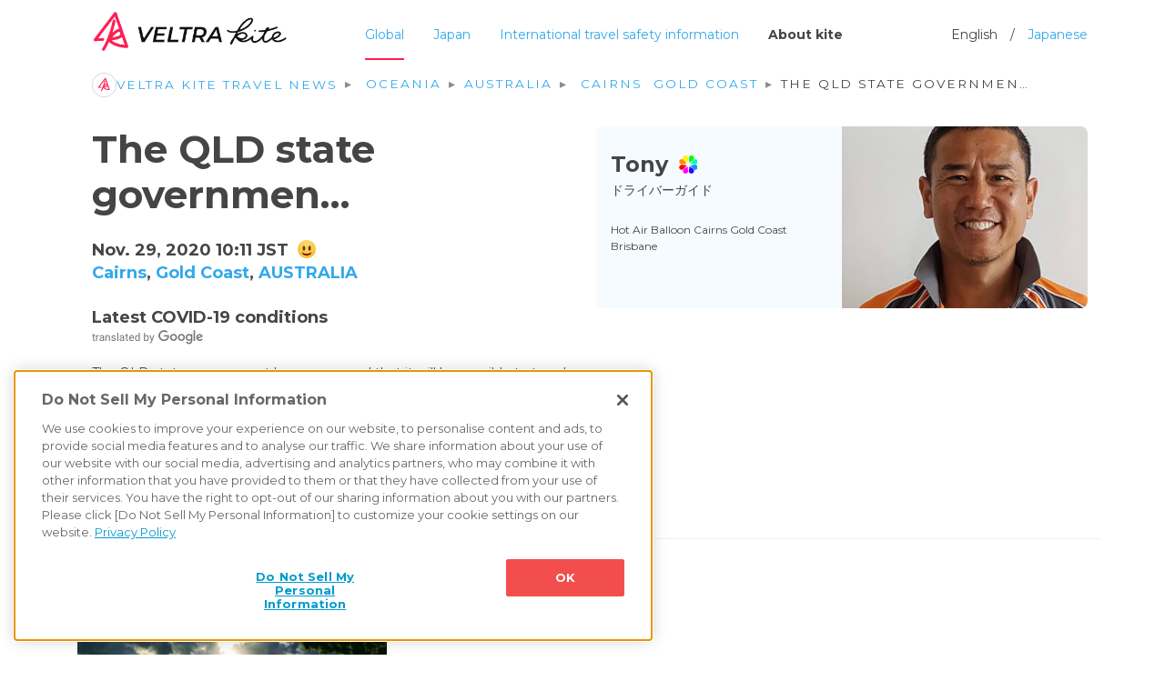

--- FILE ---
content_type: text/html; charset=utf-8
request_url: https://kite.veltra.com/en/partner19/2505/
body_size: 7180
content:
<!DOCTYPE html>
<!--[if lt IE 7]>      <html class="no-js lt-ie9 lt-ie8 lt-ie7"> <![endif]-->
<!--[if IE 7]>         <html class="no-js lt-ie9 lt-ie8"> <![endif]-->
<!--[if IE 8]>         <html class="no-js lt-ie9"> <![endif]-->
<!--[if gt IE 8]><!-->
<html class="no-js" lang="en"> <!--<![endif]-->
<head>
  <meta charset="utf-8">
  <meta http-equiv="X-UA-Compatible" content="IE=edge">
  <meta name="viewport" content="width=device-width, initial-scale=1">

  
  
  
  
    
      
      <!-- kite.veltra.com に対する OneTrust Cookie 同意通知の始点 -->
      <script src="https://cdn-apac.onetrust.com/scripttemplates/otSDKStub.js" data-document-language="true" type="text/javascript" charset="UTF-8" data-domain-script="be190ddc-772d-4e47-ad21-0679726d5b5d" ></script>
      <script type="text/javascript">
      function OptanonWrapper() { }
      </script>
      <!-- kite.veltra.com に対する OneTrust Cookie 同意通知の終点 -->
    
  

  
    
      <link rel="preconnect" href="https://www.google-analytics.com" crossorigin>
      <link rel="preconnect" href="https://www.googletagmanager.com" crossorigin>
    
  

  
    
    <!-- Google Tag Manager -->
    <script>(function(w,d,s,l,i){w[l]=w[l]||[];w[l].push({'gtm.start':
    new Date().getTime(),event:'gtm.js'});var f=d.getElementsByTagName(s)[0],
    j=d.createElement(s),dl=l!='dataLayer'?'&l='+l:'';j.async=true;j.src=
    'https://www.googletagmanager.com/gtm.js?id='+i+dl;f.parentNode.insertBefore(j,f);
  })(window,document,'script','dataLayer','GTM-K6RZ27G');</script>
    <!-- End Google Tag Manager -->
    
  

  <!-- hreflang -->
  <link rel="alternate" hreflang="ja" href="https://kite.veltra.com/ja/partner19/2505/" />
  <link rel="alternate" hreflang="en" href="https://kite.veltra.com/en/partner19/2505/" />

  <!-- preconnect -->
  <link rel="preconnect" href="https://fonts.googleapis.com" crossorigin>
  <link rel="preconnect" href="https://pagead2.googlesyndication.com" crossorigin>

  <!-- favicons -->
  <link rel="apple-touch-icon" sizes="180x180" href="https://storage.googleapis.com/veltra-apollo/static/kite/favicons/apple-touch-icon.4b3be311ecc7.png">
  <link rel="icon" type="image/png" sizes="32x32" href="https://storage.googleapis.com/veltra-apollo/static/kite/favicons/icon-32x32.8e156585056b.png">
  <link rel="icon" type="image/png" sizes="24x24" href="https://storage.googleapis.com/veltra-apollo/static/kite/favicons/icon-24x24.d72e9bcf4c88.png">
  <link rel="icon" type="image/png" sizes="16x16" href="https://storage.googleapis.com/veltra-apollo/static/kite/favicons/icon-16x16.38f9a5f7c629.png">
  <link rel="shortcut icon" type="image/vnd.microsoft.icon" href="https://storage.googleapis.com/veltra-apollo/static/kite/favicons/favicon.beaa691ca24d.ico">
  <link rel="icon" type="image/vnd.microsoft.icon" href="https://storage.googleapis.com/veltra-apollo/static/kite/favicons/favicon.beaa691ca24d.ico">
  <link rel="icon" type="image/png" sizes="256x256" href="https://storage.googleapis.com/veltra-apollo/static/kite/favicons/android-chrome-256x256.5498e3a57e2d.png">
  <link rel="icon" type="image/png" sizes="192x192" href="https://storage.googleapis.com/veltra-apollo/static/kite/favicons/android-chrome-192x192.dd2e2c81133d.png">
  <meta name="theme-color" content="#B3E0FA">

  <title>The QLD state governmen… Australia (Cairns, Gold Coast) | Curated travel media in the time of COVID-19 | VELTRA Kite</title>
  <meta name="description" content="The QLD state government has announced that it will be possible to travel to and from VIC and NSW from Tuesday, Decembe…" />
  <meta name="author" content="VELTRA Corporation" />
  <meta property="og:title" content="The QLD state governmen… Australia (Cairns, Gold Coast) | Curated travel media in the time of COVID-19 | VELTRA Kite"/>
  <meta property="og:image" content="https://storage.googleapis.com/veltra-apollo/images/localinfo/post/6ca414f8063008802996780c4207e158.jpg"/>
  <meta property="og:url" content="https://kite.veltra.com/en/partner19/2505/"/>
  <meta property="og:type" content="website" />
  <meta property="og:locale:alternate" content="en_US" />
  <meta property="og:locale:alternate" content="ja_JP" />
  <meta property="og:description" content="The QLD state government has announced that it will be possible to travel to and from VIC and NSW from Tuesday, Decembe…"/>
  <meta name="twitter:card" content="summary_large_image" />
  <meta name="twitter:site" content="@veltrakite_en">
  <meta name="robots" content="index, follow">

  <!-- Google Fonts -->
  <link href="https://fonts.googleapis.com/css2?family=Noto+Sans+JP:wght@400;700&display=swap" rel="stylesheet">
  <link href="https://fonts.googleapis.com/css2?family=Montserrat:ital,wght@0,300;0,400;0,700;1,300;1,400;1,700&display=swap" rel="stylesheet">


  <!-- Animate -->
  <link rel="stylesheet" href="https://storage.googleapis.com/veltra-apollo/static/kite/css/animate.20ce39002529.css">
  <link rel="stylesheet" href="https://storage.googleapis.com/veltra-apollo/static/kite/sass/reset.bd643ea8b8ae.css">
  <!-- Bootstrap  -->
  <link rel="stylesheet" href="https://storage.googleapis.com/veltra-apollo/static/kite/sass/bt/bootstrap.d59729439a20.css">
  <link rel="stylesheet" href="https://storage.googleapis.com/veltra-apollo/static/kite/sass/style.836782a5594f.css">
  <link rel="stylesheet" href="https://cdn.datatables.net/1.10.22/css/dataTables.bootstrap4.min.css">

  <link rel="stylesheet" href="https://storage.googleapis.com/veltra-apollo/static/kite/css/swiper.4f5488551772.css">
  <!-- slick css -->
	<link rel="stylesheet" type="text/css" href="https://storage.googleapis.com/veltra-apollo/static/kite/css/slick.f38b2db10e01.css"/>
	<link rel="stylesheet" type="text/css" href="https://storage.googleapis.com/veltra-apollo/static/kite/css/slick-theme.948ac457af14.css"/>

  
  <script src="https://storage.googleapis.com/veltra-apollo/static/kite/js/vue.min.6c81f02ad0bf.js"></script>
  <script defer src="https://storage.googleapis.com/veltra-apollo/static/kite/js/axios.min.70489d9432ef.js"></script>
  <script src="https://storage.googleapis.com/veltra-apollo/static/kite/js/moment-with-locales.min.5cb8c08f975a.js"></script>

  
  <script async src="https://pagead2.googlesyndication.com/pagead/js/adsbygoogle.js"></script>
  <script>
    (adsbygoogle = window.adsbygoogle || []).push({
      google_ad_client: "ca-pub-1363496661992145",
      enable_page_level_ads: true,
      overlays: {bottom: true}
    });
  </script>
  

  
</head>
<body>
  
  
  <!-- Google Tag Manager (noscript) -->
  <noscript><iframe src="https://www.googletagmanager.com/ns.html?id=GTM-K6RZ27G"
  height="0" width="0" style="display:none;visibility:hidden"></iframe></noscript>
  <!-- End Google Tag Manager (noscript) -->
  
  

  
  
  
  
  <header>
    <div class="container">
      <a href="/en/"><img src="https://storage.googleapis.com/veltra-apollo/static/kite/img/kite_logo.d0d4b1f5ebb5.png"></a>
      <div id="header_btn">
        <a class="high_light" href="/en/">Global</a>
        <a class="" href="/en/portal/country/japan/">Japan</a>
        <a class="" href="/en/safetyinfo/">International travel safety information</a>
        <a class="about_kite" href="/en/about/">About kite</a>
        <div id="lang_change">English　/　<a href="/ja/partner19/2505/">Japanese</a></div>
      </div>





    </div>
  </header>

  <!-- menu bar -->
  <div id="fh5co-header">
    <!-- Mobile Toggle Menu Button -->
    <a href="/en/" class="js-fh5co-nav-toggle fh5co-nav-toggle"><i></i></a>
    <nav id="fh5co-main-nav">
      <ul>
        <li><a href="/en/" onclick="window.location.href='/en/'">Top page</a></li>
        <li><a href="/en/" onclick="window.location.href='/en/'">Global</a></li>
        <li><a href="/en/portal/country/japan/" onclick="window.location.href='/en/portal/country/japan/'">Japan</a></li>
        <li><a href="/en/safetyinfo/" onclick="window.location.href='/en/safetyinfo/'">International travel safety information</a></li>
        <li><a href="/en/about/" onclick="window.location.href='/en/about/'">About kite</a></li>
        <li class="lang_change">English　/ <a href="/ja/partner19/2505/" onclick="window.location.href='/ja/partner19/2505/'">Japanese</a></li>
      </ul>
    </nav>
  </div>
  

  
  
  
  
  

  
  
  
  
<!-- Facebook Like -->
<div id="fb-root"></div>
<script async defer crossorigin="anonymous" src="https://connect.facebook.net/en_US/sdk.js#xfbml=1&version=v7.0" nonce="In18qYLo"></script>

<div id="big_banner_detail" >
  <div class="container">
    <div class="row">
      <!-- breadcrumb  -->
      <div class="col-lg-12">
        <nav>
          <ol class="breadcrumb-list">
            <li class="breadcrumb-item"><a href="/en/"><img src="https://storage.googleapis.com/veltra-apollo/static/kite/img/breadcrumb_logo.e6c68a232c42.svg" alt="HOME">VELTRA Kite travel news</a></li>
            
              
              <li class="breadcrumb-item">
              <a href="/en/portal/region/oceania/">Oceania</a>
              </li>
              
              <li class="breadcrumb-item"><a href="/en/portal/country/australia/">Australia</a></li>
            
            
              
              <li class="breadcrumb-item">
                
                  <a href="/en/portal/country/australia/cairns/">Cairns</a>
                
                  &nbsp<a href="/en/portal/country/australia/gold-coast/">Gold Coast</a>
                
              </li>
              
            
            <li class="breadcrumb-item active">The QLD state governmen…</li>
          </ol>
        </nav>
      </div>

      <div class="col-md-6 order-1 order-md-1">
        <h1>The QLD state governmen…</h1>
        <h2>Nov. 29, 2020 10:11 JST<span><img src="https://storage.googleapis.com/veltra-apollo/static/kite/img/status3.47fe02ec78f8.png" alt="happy"></span><br>
        
        <a href="/en/portal/country/australia/cairns/">Cairns</a>, <a href="/en/portal/country/australia/gold-coast/">Gold Coast</a>, <a href="/en/portal/country/australia/">AUSTRALIA</a>
        
        </h2>

        <div class="detail_text post-item" id="/en/partner19/2505/">
          <span>Latest COVID-19 conditions</span>
          
          
            <div class="auto_translate"><a rel="noopener" target="_blank" href="http://translate.google.com "><img style="width: 122px; height: 16px;" src="https://storage.googleapis.com/veltra-apollo/static/kite/img/translated-by-google.105e49a9bf36.png" alt="translated by google"></a></div>
            <p lang="en-x-mtfrom-">The QLD state government has announced that it will be possible to travel to and from VIC and NSW from Tuesday, December 1st. This is big news! !!<br> It&#x27;s a Christmas gift from the QLD state government.<br> Australia continues to do its best!</p>
          
          
          <div>
            <div class="text_translate" style="display: none;">
              QLD州政府から12月1日(火)からVIC州そしてNSW州との往来ができるようになりますと発表がありました。これは大きなニュースです！！<br>QLD州政府からのクリスマスプレゼントともいえると思います。<br>オーストラリアは引き続き頑張っております！
            </div>
            <div class="show_text"><img src="https://storage.googleapis.com/veltra-apollo/static/kite/img/text_icon.8b060ec3620f.svg"></div>
          </div>
          
        </div>
      </div>

      <div class="col-md-6 order-4 order-md-2">
        
        <div id="guide_con" class="d-flex">
          <div class="guide_con_name">
            <a href="/en/partner19/">
              <div class="title">Tony<span class="colorier_author"></span>
              </div>

              <span>ドライバーガイド</span>
              <p>Hot Air Balloon Cairns Gold Coast Brisbane</p>
              </a>
            </div>
            <div class="guide_con_img">
              <a href="/en/partner19/">
              <img loading="lazy" src="https://storage.googleapis.com/veltra-apollo/CACHE/images/images/profile/0f7781c24d0f26a80e2a0bb084b383ef/3a116ac657bc79eee0130f0f5f07567c.jpg">
              </a>
            </div>
        </div>
        
      </div>

      
      
      
      <div class="col-md-12 order-2 order-md-3 con_line">
        <div class="row ">
          

          <!-- photo slider area -->
          
          <div class="col-md-12 ">
            <div class="photo-swiper-container">
              <div class="swiper-wrapper">
                
                <div class="swiper-slide"><img loading="lazy" src="https://storage.googleapis.com/veltra-apollo/CACHE/images/images/localinfo/post/6ca414f8063008802996780c4207e158/5137093f60a7734e543d5c2eae494bbb.jpg" alt="Current situation in Australia, Cairns and Latest COVID-19 conditions. #1"></div>
                
              </div>
              <!-- Add Pagination -->
              <div class="photo-swiper-pagination"></div>
              <!--  Arrows -->
              <div class="swiper-button-next"></div>
              <div class="swiper-button-prev"></div>
            </div>
          </div>
          
        </div>
      </div>
      
      
      

      <!-- SNS -->
      <div class="col-lg-4 col-md-6 order-3 order-md-4">
        <div class="sns_con">
          <ul>
            <li><!-- Twitter -->
              <a class="sns_icon_t" href="https://twitter.com/share?url=https://kite.veltra.com/en/partner19/2505/&text=Local news from Australia&amp;hashtags=veltra,VeltraKite" rel="noopener" target="_blank" >
                <span>Tweet</span>
              </a>
            </li>
            <li><!-- Facebook Share -->
              <a class="sns_icon_f" href="https://www.facebook.com/sharer.php?u=https://kite.veltra.com/en/partner19/2505/" rel="noopener" target="_blank">
                <span>Share</span>
              </a>
            </li>
            <li><!-- Facebook Like -->
              <div class="fb-like" data-href="https://kite.veltra.com/en/partner19/2505/" data-width="" data-layout="button_count" data-action="like" data-size="small" data-share="false"></div>
            </li>
          </ul>
        </div>
      </div>
      
      <div class="col-sm-12 order-5 order-md-5">
        <div class="pa_1 my-4 text-center" id="ads-post-con">
          <ins class="adsbygoogle"
           style="display:block; text-align:center;"
           data-ad-layout="in-article"
           data-ad-format="fluid"
           data-ad-client="ca-pub-1363496661992145"
           data-ad-slot="7456494679"></ins>
         <script>
           (adsbygoogle = window.adsbygoogle || []).push({});
         </script>
        </div>
      </div>
      
    </div>
  </div>
</div>


  
  
  
  

<div id="content_con" class="bg__blue">
  <div class="container">
    <div class="row pa_1">
      <div class="col-sm-12 ">
        <h2>Local news from Tony</h2>
      </div>
    </div>

    
    <div id="post-list">
      


<div class="row masonry">




<div class="col-xl-4 col-lg-6 item">
  
  <div class="con post-item" id="/en/partner19/3711/">
    <div class="title">
      <h3><a href="/en/portal/country/australia/">AUSTRALIA</a><br><a href="/en/portal/country/australia/cairns/">Cairns</a> <a href="/en/portal/country/australia/gold-coast/">Gold Coast</a> </h3>
      <span class="date">June 24, 2021</span>
    </div>
    

    <h4>Destination updates</h4>
    
    
      <div class="auto_translate"><a rel="noopener" target="_blank" href="http://translate.google.com "><img style="width: 122px; height: 16px;" src="https://storage.googleapis.com/veltra-apollo/static/kite/img/translated-by-google.105e49a9bf36.png" alt="translated by google"></a></div>
      <p lang="en-x-mtfrom-ja">Super Fresh Morning Show !!<br> After all I like the morning!<br> I like the morning that fills me!<br> I like the changing morning!<br><a href="/en/tagged/Ganbaro/">&#35;Ganbaro</a>&nbsp; QLD<a href="/en/tagged/Corporate/">&#35;Corporate</a>&nbsp; officials discuss local weather<br><a href="/en/tagged/I/">&#35;I</a>&nbsp; love Cairns<a href="/en/tagged/Cairns/">&#35;Cairns</a>&nbsp;<a href="/en/tagged/Gold/">&#35;Gold</a>&nbsp; Coast<a href="/en/tagged/Balloon/">&#35;Balloon</a>&nbsp;<a href="/en/tagged/Morning/">&#35;Morning</a>&nbsp; activity<a href="/en/tagged/Sky/">&#35;Sky</a>&nbsp; activity<a href="/en/tagged/Air/">&#35;Air</a>&nbsp; travel<a href="/en/tagged/Power/">&#35;Power</a>&nbsp; spot<a href="/en/tagged/Bucket/">&#35;Bucket</a>&nbsp; list @Cairns_JP @queenslandjp @Go_Australia <a target="_blank" rel="noopener" href="https://t.co/efSfnYEre8" rel="nofollow">https://t.co/efSfnYEre8</a></p>
    

    
    
    <img loading="lazy" src="https://storage.googleapis.com/veltra-apollo/CACHE/images/images/localinfo/post/e914f4296637a358e4168a321a40332a/20dc9fd93366f55d4820d2f9c14b53b4.jpg" alt="Current situation in Australia, Cairns and Destination updates. #1">
    
    
    <div id="sns_con_card" class="sns_con ">
      <ul>
        <!-- Twitter -->
        <li>
          <a class="sns_icon_t" href="https://twitter.com/share?url=https://kite.veltra.com/en/partner19/3711/&text=Local travel news from Australia&amp;hashtags=veltra,VeltraKite" rel="noopener" target="_blank" >
          </a>
        </li>
        <!-- Facebook -->
        <li>
          <a class="sns_icon_f" href="https://www.facebook.com/sharer.php?u=https://kite.veltra.com/en/partner19/3711/" rel="noopener" target="_blank">
          </a>
        </li>
        <!-- next -->
        <li>
          <a href="/en/partner19/3711/" class="sns_icon_g">
          </a>
        </li>
      </ul>
    </div>
  </div>
</div>




<div class="col-xl-4 col-lg-6 item">
  
  <div class="con post-item" id="/en/partner19/3650/">
    <div class="title">
      <h3><a href="/en/portal/country/australia/">AUSTRALIA</a><br><a href="/en/portal/country/australia/cairns/">Cairns</a> <a href="/en/portal/country/australia/gold-coast/">Gold Coast</a> </h3>
      <span class="date">June 14, 2021</span>
    </div>
    

    <h4>Destination updates</h4>
    
    
      <div class="auto_translate"><a rel="noopener" target="_blank" href="http://translate.google.com "><img style="width: 122px; height: 16px;" src="https://storage.googleapis.com/veltra-apollo/static/kite/img/translated-by-google.105e49a9bf36.png" alt="translated by google"></a></div>
      <p lang="en-x-mtfrom-ja">Super morning time !!!<br> I&#x27;ll enjoy this week too!<br> Have a great week 😁</p>
    

    
    
    <img loading="lazy" src="https://storage.googleapis.com/veltra-apollo/CACHE/images/images/localinfo/post/920d21ac6869393bef20ed3ad8a5d51b/a45300168e5ee885d239ab1f5ba0e104.jpg" alt="Current situation in Australia, Cairns and Destination updates. #1">
    
    
    <div id="sns_con_card" class="sns_con ">
      <ul>
        <!-- Twitter -->
        <li>
          <a class="sns_icon_t" href="https://twitter.com/share?url=https://kite.veltra.com/en/partner19/3650/&text=Local travel news from Australia&amp;hashtags=veltra,VeltraKite" rel="noopener" target="_blank" >
          </a>
        </li>
        <!-- Facebook -->
        <li>
          <a class="sns_icon_f" href="https://www.facebook.com/sharer.php?u=https://kite.veltra.com/en/partner19/3650/" rel="noopener" target="_blank">
          </a>
        </li>
        <!-- next -->
        <li>
          <a href="/en/partner19/3650/" class="sns_icon_g">
          </a>
        </li>
      </ul>
    </div>
  </div>
</div>




<div class="col-xl-4 col-lg-6 item">
  
  <div class="con post-item" id="/en/partner19/3607/">
    <div class="title">
      <h3><a href="/en/portal/country/australia/">AUSTRALIA</a><br><a href="/en/portal/country/australia/cairns/">Cairns</a> <a href="/en/portal/country/australia/gold-coast/">Gold Coast</a> </h3>
      <span class="date">June 7, 2021</span>
    </div>
    

    <h4>Local news</h4>
    
    
      <div class="auto_translate"><a rel="noopener" target="_blank" href="http://translate.google.com "><img style="width: 122px; height: 16px;" src="https://storage.googleapis.com/veltra-apollo/static/kite/img/translated-by-google.105e49a9bf36.png" alt="translated by google"></a></div>
      <p lang="en-x-mtfrom-ja">The Cairns Trithlon Tournament was held yesterday Sunday to commemorate the 10th anniversary.<br> Due to the influence of Corona, there were no athletes from other countries, but a large number of domestic athletes gathered and the event was a great success. Thank you to all the participants. I pray that next year&#x27;s race will be a world where overseas athletes, including Japan, can participate. QLD is almost back to normal life without the influence of Corona.<br> Corona Free Mask Free QLD State 😁</p>
    

    
    
    <img loading="lazy" src="https://storage.googleapis.com/veltra-apollo/CACHE/images/images/localinfo/post/48d914babbe8a100eed93eafd436529d/89568cfe7eeb570015b49da68f60595b.jpg" alt="Current situation in Australia, Cairns and Local news. #1">
    
    
    <div id="sns_con_card" class="sns_con ">
      <ul>
        <!-- Twitter -->
        <li>
          <a class="sns_icon_t" href="https://twitter.com/share?url=https://kite.veltra.com/en/partner19/3607/&text=Local travel news from Australia&amp;hashtags=veltra,VeltraKite" rel="noopener" target="_blank" >
          </a>
        </li>
        <!-- Facebook -->
        <li>
          <a class="sns_icon_f" href="https://www.facebook.com/sharer.php?u=https://kite.veltra.com/en/partner19/3607/" rel="noopener" target="_blank">
          </a>
        </li>
        <!-- next -->
        <li>
          <a href="/en/partner19/3607/" class="sns_icon_g">
          </a>
        </li>
      </ul>
    </div>
  </div>
</div>


    </div>
    <div class="row pa_1" id="ads-post-footer">
    </div>
  </div>
</div>


  
  
  
  
  <footer>
    <div class="container">
      <div class="row">
        <div class="col-lg-4 col-sm-6 ">
          <ul >
            <li><h3>VELTRA SERVICES</h3></li>
            <li><a href="https://www.veltra.com/en/" target="_blank"><img src="https://storage.googleapis.com/veltra-apollo/static/kite/img/vtr.523988d55edc.png" alt="VELTRA"></a></li>
            <li><a href="https://www.hawaiiactivities.com/" target="_blank"><img src="https://storage.googleapis.com/veltra-apollo/static/kite/img/hawaii.1ceab82f5c69.png" alt="HAWAII ACTIVITIES"></a></li>
            <li><a href="https://emo.travel" target="_blank"><img src="https://storage.googleapis.com/veltra-apollo/static/kite/img/emo.c321190e4517.png" alt="emo.travel"></a></li>
            <li><a href="https://colorier.veltra.com/" target="_blank"><img src="https://storage.googleapis.com/veltra-apollo/static/kite/img/colorier.996fdef68051.png" alt="Colorier"></a></li>
          </ul>
        </div>
        <div class="col-lg-4 col-sm-6 ">
          <ul>
            <li><h3>ABOUT VELTRA</h3></li>
            <li><a href="https://www.veltra.com/en/about" target="_blank" rel="noopener">About Us</a></li>
            <li><a href="https://corp.veltra.com/" target="_blank" rel="noopener">Company Information</a></li>
            <li><a href="https://corp.veltra.com/ir/" target="_blank" rel="noopener">Investor Relations</a></li>
            <li><a href="https://support.veltra.com/en/support/" target="_blank" rel="noopener">Support Center</a></li>
            <li><a href="https://hr.veltra.com/" target="_blank" rel="noopener">Employment Information</a></li>
            <li><a href="https://www.veltra.com/jp/sitemap" target="_blank" rel="noopener">Site Map</a></li>
          </ul>
        </div>

        <div class="col-lg-4 col-sm-6 ">
          <ul>
            <li><h3>LEGAL INFORMATION</h3></li>

            <li><a href="/en/cookies-information/" target="_blank" rel="noopener">Privacy Policy</a></li>
            <li><a href="/en/terms/">Terms of Service</a></li>
            <li><a href="/en/cookies-information/">Cookies Information</a></li>
            <li><a href="https://www.veltra.com/en/reviewagreement" target="_blank" rel="noopener">Customer Review Usage Policy</a></li>
            <li><a href="https://www.veltra.com/en/terms_and_conditions" target="_blank" rel="noopener">Terms & Conditions</a></li>
            <li><a href="https://www.veltra.com/jp/commercialtransactions" target="_blank" rel="noopener"> </a></li>
          </ul>
        </div>
      </div>
    </div>
    <span class="ft_copy">&copy;2025 VELTRA Corporation All Rights Reserved.</span>
  </footer>
  

  
  
  
  
  <!-- jQuery -->
  <script src="https://code.jquery.com/jquery-3.5.1.min.js"></script>
  <script src="https://code.jquery.com/jquery-migrate-3.0.0.min.js"></script>

  <!-- Added New js -->
  <script src="https://stackpath.bootstrapcdn.com/bootstrap/4.5.2/js/bootstrap.min.js"></script>
  <script src="https://cdn.datatables.net/1.10.22/js/jquery.dataTables.min.js"></script>
  <script src="https://cdn.datatables.net/1.10.22/js/dataTables.bootstrap4.min.js"></script>
  <script type="text/javascript" src="https://storage.googleapis.com/veltra-apollo/static/kite/js/slick.min.d5a61c749e44.js"></script>

  <!-- Modernizr JS -->
  <script src="https://storage.googleapis.com/veltra-apollo/static/kite/js/modernizr-2.6.2.min.42306a279a9e.js"></script>

  <!-- Waypoints -->
  <script src="https://storage.googleapis.com/veltra-apollo/static/kite/js/jquery.waypoints.min.07c8bc20d684.js"></script>
  <!-- Stellar Parallax -->
  <script src="https://storage.googleapis.com/veltra-apollo/static/kite/js/jquery.stellar.min.974127114ff2.js"></script>
  <script src="https://storage.googleapis.com/veltra-apollo/static/kite/js/common.b2bee265ba4c.js"></script>
  

  
  
  
  
  <!-- Flexslider -->
  <script src="https://storage.googleapis.com/veltra-apollo/static/kite/js/jquery.flexslider-min.f17eeb653405.js"></script>
  <!-- slider -->
  <script src="https://storage.googleapis.com/veltra-apollo/static/kite/js/swiper.min.c283417ca0a6.js"></script>

  <!-- masonry grid -->
  <script src="https://unpkg.com/masonry-layout@4/dist/masonry.pkgd.min.js"></script>
  <script>
  $(window).load(function() {
    $('.masonry').masonry({
      itemSelector: '.item',
      isAnimated: true,
      isResizable: true
    });
  });
  </script>

  <!-- slider -->
  <script>
    window.addEventListener('load', function(){
      var mySwiper = new Swiper ('.swiper-container', {
        loop: true,
        spaceBetween: 10,
          pagination: {
            el: '.swiper-pagination',
            dynamicBullets: true,
          },
          navigation: {
            nextEl: '.swiper-button-next',
            prevEl: '.swiper-button-prev',
          },
      });
    }, false);
  </script>

  <!-- 原稿を非表示する -->
  <script>
  $(".show_text").click(function () {
    // $(".text_translate").toggle(200);
    $(this).toggleClass("off_text").siblings(".text_translate").toggle(200);
  });
  </script>
  

  
  
  
  
<!-- sns icon　for いいね -->
<script>
	$(".sns_icon_h").click(function () {
		$(this).toggleClass("sns_icon_h_click");
	});
</script>

<!-- photo slider area -->
<script>
var swiper = new Swiper('.photo-swiper-container', {
  slidesPerView: 1,
  spaceBetween: 10,
  // init: false,
  pagination: {
    el: '.photo-swiper-pagination',
    clickable: true,
  },
  navigation: {
    nextEl: '.swiper-button-next',
    prevEl: '.swiper-button-prev',
  },
  breakpoints: {
    640: {
      slidesPerView: 1,
      spaceBetween: 20,
    },
    768: {
      slidesPerView: 3,
      spaceBetween: 30,
    },
  }
});
</script>


  
  
  
  <script type="application/ld+json">
    {"@context": "https://schema.org", "@type": "BreadcrumbList", "itemListElement": [{"@type": "ListItem", "position": 1, "name": "VELTRA Kite travel news", "item": "https://kite.veltra.com/en/"}, {"@type": "ListItem", "position": 2, "name": "Oceania", "item": "https://kite.veltra.com/en/portal/region/oceania/"}, {"@type": "ListItem", "position": 3, "name": "Australia", "item": "https://kite.veltra.com/en/portal/country/australia/"}, {"@type": "ListItem", "position": 4, "name": "Cairns", "item": "https://kite.veltra.com/en/portal/country/australia/cairns/"}, {"@type": "ListItem", "position": 5, "name": "Gold Coast", "item": "https://kite.veltra.com/en/portal/country/australia/gold-coast/"}, {"@type": "ListItem", "position": 6, "name": "The QLD state governmen…", "item": "https://kite.veltra.com/en/partner19/2505/"}]}
  </script>
  
  
  
  
<script type="application/ld+json">
  {"@context": "https://schema.org", "@type": "Article", "mainEntityOfPage": {"@type": "WebPage", "@id": "https://kite.veltra.com/en/partner19/2505/"}, "headline": "The QLD state governmen…", "image": ["https://storage.googleapis.com/veltra-apollo/CACHE/images/images/localinfo/post/6ca414f8063008802996780c4207e158/5137093f60a7734e543d5c2eae494bbb.jpg"], "datePublished": "Nov. 29, 2020, 10:57 a.m.", "dateModified": "Nov. 29, 2020, 10:57 a.m.", "author": {"@type": "Person", "name": "Tony"}, "publisher": {"@type": "Organization", "name": "VELTRA(ベルトラ)", "logo": {"@type": "ImageObject", "url": "https://storage.googleapis.com/veltra-apollo/static/kite/img/kite_logo.d0d4b1f5ebb5.png"}}}
</script>

</body>
</html>


--- FILE ---
content_type: text/html; charset=utf-8
request_url: https://www.google.com/recaptcha/api2/aframe
body_size: 267
content:
<!DOCTYPE HTML><html><head><meta http-equiv="content-type" content="text/html; charset=UTF-8"></head><body><script nonce="_DCNtzEQeie36iL6k-WOyA">/** Anti-fraud and anti-abuse applications only. See google.com/recaptcha */ try{var clients={'sodar':'https://pagead2.googlesyndication.com/pagead/sodar?'};window.addEventListener("message",function(a){try{if(a.source===window.parent){var b=JSON.parse(a.data);var c=clients[b['id']];if(c){var d=document.createElement('img');d.src=c+b['params']+'&rc='+(localStorage.getItem("rc::a")?sessionStorage.getItem("rc::b"):"");window.document.body.appendChild(d);sessionStorage.setItem("rc::e",parseInt(sessionStorage.getItem("rc::e")||0)+1);localStorage.setItem("rc::h",'1767004908906');}}}catch(b){}});window.parent.postMessage("_grecaptcha_ready", "*");}catch(b){}</script></body></html>

--- FILE ---
content_type: text/css
request_url: https://storage.googleapis.com/veltra-apollo/static/kite/sass/style.836782a5594f.css
body_size: 8026
content:
@charset "UTF-8";
#guide_con:after, .masonry .author_info:after, .masonry .title:after, #update_info ul li, #moon_con:after, footer ul:after, header:after {
  content: "";
  clear: both;
  display: block;
}

@font-face {
  font-family: 'icomoon';
  src: url("../fonts/icomoon/icomoon.a234de7ccc98.eot?srf3rx");
  src: url("../fonts/icomoon/icomoon.a234de7ccc98.eot?srf3rx#iefix") format("embedded-opentype"), url("../fonts/icomoon/icomoon.372e53aafdb8.ttf?srf3rx") format("truetype"), url("../fonts/icomoon/icomoon.375b780b2859.woff?srf3rx") format("woff"), url("../fonts/icomoon/icomoon.e84b7863e428.svg?srf3rx#icomoon") format("svg");
  font-weight: normal;
  font-style: normal;
}

html {
  background: #FFFFFF;
}

body {
  font-family: "Montserrat", "Noto Sans", "Source Sans Pro", Arial, sans-serif !important;
  font-size: 14px;
  line-height: 1.5;
  color: #454545;
  background: #fff;
}

body.fh5co-overflow {
  overflow-x: auto;
}

::-webkit-selection {
  color: #F2F3F6;
  background: #337ab7;
}

::-moz-selection {
  color: #F2F3F6;
  background: #337ab7;
}

::selection {
  color: #fff;
  background: #33A8EB;
}

a {
  color: #33A8EB;
  -moz-transition: all 0.2s ease;
  -o-transition: all 0.2s ease;
  -webkit-transition: all 0.2s ease;
  -ms-transition: all 0.2s ease;
  transition: all 0.2s ease;
}

a:hover, a:focus, a:active {
  color: #007cc3;
  outline: none;
  text-decoration: none;
}

h1, h2, h3, h4, h5, h6 {
  font-family: "Montserrat", "Noto Sans", "Source Sans Pro", Arial, sans-serif !important;
  position: relative;
  z-index: 10;
}

p {
  margin-bottom: 30px;
}

h2 {
  font-size: 22px;
}

h3 {
  font-size: 18px;
}

.pc_none {
  display: none !important;
}

@media screen and (max-width: 576px) {
  .sp_none {
    display: none !important;
  }

  .pc_none {
    display: block !important;
  }
}

.breadcrumb-list {
  display: -webkit-box;
  display: -ms-flexbox;
  display: flex;
  -ms-flex-wrap: wrap;
  flex-wrap: wrap;
  padding: 0;
  list-style: none;
  padding-left: 1rem;
  -webkit-box-sizing: border-box;
  box-sizing: border-box;
  margin: 0 0 2rem;
}

@media screen and (max-width: 576px) {
  .breadcrumb-list {
    margin-bottom: 1rem;
    padding: 0;
  }
}

.breadcrumb-list li {
  font-size: 0.85rem;
  letter-spacing: 0.125rem;
  text-transform: uppercase;
}

.breadcrumb-item.active {
  color: #454545;
}

.breadcrumb-item+.breadcrumb-item::before {
  content: '▸';
  display: inline-block;
  padding: 0 0.5rem;
  color: #8c8c8c;
}

.fh5co-nav-toggle {
  width: 25px;
  height: 25px;
  cursor: pointer;
  text-decoration: none;
}

.fh5co-nav-toggle.active i::before, .fh5co-nav-toggle.active i::after {
  background: #535659;
}

.fh5co-nav-toggle:hover, .fh5co-nav-toggle:focus, .fh5co-nav-toggle:active {
  outline: none;
  border-bottom: none !important;
}

.fh5co-nav-toggle i {
  position: relative;
  display: -moz-inline-stack;
  display: inline-block;
  zoom: 1;
  *display: inline;
  width: 25px;
  height: 3px;
  color: #535659;
  font: bold 14px/.4 Helvetica;
  text-transform: uppercase;
  text-indent: -55px;
  background: #535659;
  -webkit-transition: all .2s ease-out;
  -o-transition: all .2s ease-out;
  transition: all .2s ease-out;
}

.fh5co-nav-toggle i::before, .fh5co-nav-toggle i::after {
  content: '';
  width: 25px;
  height: 3px;
  background: #535659;
  position: absolute;
  left: 0;
  -moz-transition: all 0.2s ease;
  -o-transition: all 0.2s ease;
  -webkit-transition: all 0.2s ease;
  -ms-transition: all 0.2s ease;
  transition: all 0.2s ease;
}

.fh5co-nav-toggle i::before {
  top: -7px;
}

.fh5co-nav-toggle i::after {
  bottom: -7px;
}

.fh5co-nav-toggle:hover i::before {
  top: -10px;
}

.fh5co-nav-toggle:hover i::after {
  bottom: -10px;
}

.fh5co-nav-toggle.active i {
  background: transparent;
}

.fh5co-nav-toggle.active i::before {
  top: 0;
  -webkit-transform: rotateZ(45deg);
  -moz-transform: rotateZ(45deg);
  -ms-transform: rotateZ(45deg);
  -o-transform: rotateZ(45deg);
  transform: rotateZ(45deg);
}

.fh5co-nav-toggle.active i::after {
  bottom: 0;
  -webkit-transform: rotateZ(-45deg);
  -moz-transform: rotateZ(-45deg);
  -ms-transform: rotateZ(-45deg);
  -o-transform: rotateZ(-45deg);
  transform: rotateZ(-45deg);
}

.fh5co-nav-toggle {
  position: absolute;
  top: 3px;
  right: 9px;
  z-index: 21;
  padding: 6px 0 0 0;
  display: block;
  margin: 0 auto;
  display: none;
  height: 44px;
  width: 25px;
  border-bottom: none !important;
}

@media screen and (max-width: 992px) {
  .fh5co-nav-toggle {
    display: block;
  }

  .offcanvas-visible .fh5co-nav-toggle {
    z-index: 999999 !important;
  }
}

.fh5co-animated {
  -webkit-animation-duration: .3s;
  animation-duration: .3s;
  -webkit-animation-fill-mode: both;
  animation-fill-mode: both;
}

@media screen and (max-width: 992px) {
  #fh5co-header {
    position: fixed;
    top: 14px;
    right: 17px;
    padding: 22px 0;
    width: 44px;
    -webkit-transition: top .4s ease-in-out;
    -o-transition: top .4s ease-in-out;
    transition: top .4s ease-in-out;
    z-index: 99999;
    background-color: #F2F2F2;
    border-radius: 50px;
  }
}

.hideUp #fh5co-header {
  top: -150px;
}

#fh5co-header #fh5co-main-nav {
  display: none;
}

#fh5co-header #fh5co-main-nav ul {
  padding: 0;
  margin: 4px 0 0 0;
}

#fh5co-header #fh5co-main-nav ul li {
  padding: 0;
  margin: 0;
  display: inline;
}

#fh5co-header #fh5co-main-nav ul li a {
  font-family: "Montserrat", "Noto Sans", "Source Sans Pro", Arial, sans-serif !important;
  color: rgba(255, 255, 255, 0.8);
  text-decoration: none;
  margin-left: 15px;
  border-bottom: 2px solid transparent;
}

#fh5co-header #fh5co-main-nav ul li a:hover {
  text-decoration: none;
  color: #337ab7;
}

@media screen and (max-width: 992px) {
  #fh5co-header.navbar-fixed-top {
    display: block !important;
  }
}

#fh5co-header.navbar-fixed-top #fh5co-logo {
  float: left;
  line-height: 1.2;
}

#fh5co-header.navbar-fixed-top #fh5co-logo a {
  font-family: "Montserrat", "Noto Sans", "Source Sans Pro", Arial, sans-serif !important;
  font-size: 30px;
  color: #454545;
}

#fh5co-header.navbar-fixed-top #fh5co-main-nav ul li a {
  font-family: "Montserrat", "Noto Sans", "Source Sans Pro", Arial, sans-serif !important;
  color: rgba(0, 0, 0, 0.8);
  text-decoration: none;
  margin-left: 15px;
  border-bottom: 2px solid transparent;
}

#fh5co-header.navbar-fixed-top #fh5co-main-nav ul li a:hover {
  text-decoration: none;
  color: #337ab7;
}

#fh5co-header.navbar-fixed-top #fh5co-main-nav ul li.active a {
  color: #337ab7;
  border-bottom: 2px solid transparent;
}

.lang_change {
  position: absolute;
  bottom: 40px;
  width: calc(100% - 60px);
  -webkit-box-sizing: border-box;
  box-sizing: border-box;
  color: #949494;
}

#lang_change a {
  float: initial !important;
}

#fh5co-offcanvas {
  -moz-transition: all 0.8s ease;
  -o-transition: all 0.8s ease;
  -webkit-transition: all 0.8s ease;
  -ms-transition: all 0.8s ease;
  transition: all 0.8s ease;
}

#fh5co-offcanvas {
  position: fixed;
  top: 0;
  right: 0;
  bottom: 0;
  z-index: 9999;
  width: 275px;
  background: #5f5f5f;
  overflow-y: auto;
  padding: 78px 30px 30px 30px;
  -moz-transform: translateX(275px);
  -webkit-transform: translateX(275px);
  -ms-transform: translateX(275px);
  -o-transform: translateX(275px);
  transform: translateX(275px);
}

#fh5co-offcanvas .fh5co-offcanvas-close {
  position: absolute;
  top: 20px;
  right: 30px;
}

#fh5co-offcanvas .fh5co-offcanvas-close:before {
  font-size: 30px;
  color: rgba(255, 255, 255, 0.5);
  -moz-transition: all 0.5s ease;
  -o-transition: all 0.5s ease;
  -webkit-transition: all 0.5s ease;
  -ms-transition: all 0.5s ease;
  transition: all 0.5s ease;
}

#fh5co-offcanvas .fh5co-offcanvas-close:hover:before {
  color: white;
}

#fh5co-offcanvas nav ul {
  padding: 0;
  margin: 0;
}

#fh5co-offcanvas nav ul li {
  padding: 0;
  margin: 0;
  list-style: none;
}

#fh5co-offcanvas nav ul li a {
  display: inline-block;
  color: #fff;
  padding: 7px 0;
  font-size: 16px;
}

.offcanvas-visible #fh5co-offcanvas {
  -moz-transform: translateX(0px);
  -webkit-transform: translateX(0px);
  -ms-transform: translateX(0px);
  -o-transform: translateX(0px);
  transform: translateX(0px);
}

header {
  background-color: #fff;
  padding: 10px 0 0;
  width: 100%;
}

@media (max-width: 992px) {
  header {
    padding-bottom: 1rem;
    position: fixed;
    top: 0;
    z-index: 15;
    -webkit-transition: top 0.4s ease-in-out;
    -o-transition: top 0.4s ease-in-out;
    transition: top 0.4s ease-in-out;
    -webkit-box-shadow: 0 0 8px rgba(0, 0, 0, 0.2);
    box-shadow: 0 0 8px rgba(0, 0, 0, 0.2);
  }

  .hideUp header {
    top: -150px;
  }
}

header img {
  height: 50px;
  float: left;
  display: inline-block;
  margin-right: 85px;
  -webkit-box-sizing: border-box;
  box-sizing: border-box;
  padding-left: 1rem;
}

@media screen and (max-width: 768px) {
  header img {
    margin-right: 0;
    padding-left: initial;
  }
}

header #header_btn {
  margin-left: 30px;
  padding-top: 18px;
}

header #header_btn a {
  float: left;
  display: inline-block;
  margin-right: 2rem;
}

header #header_btn .high_light {
  border-bottom: #FF1F55 2px solid;
  padding-bottom: 15px;
}

@media (max-width: 992px) {
  header #header_btn {
    display: none;
  }
}

header .about_kite {
  float: right;
  font-weight: bold;
  color: #454545;
}

@media (max-width: 992px) {
  header .about_kite {
    display: none;
  }
}

header form {
  position: relative;
  float: left;
  border-radius: 8px;
  background-color: #F2F2F2;
  padding: 8px 10px;
}

@media screen and (max-width: 575px) {
  header form {
    width: 100%;
    margin-top: 10px;
  }
}

@media screen and (min-width: 576px) {
  header form {
    margin-left: 1rem;
    margin-top: 8px;
    width: 45%;
  }
}

@media screen and (min-width: 768px) {
  header form {
    float: left;
    width: 50%;
  }
}

@media screen and (min-width: 992px) {
  header form {
    width: 250px;
    margin-top: -10px;
  }
}

header form input {
  background-color: #F2F2F2;
  border: none;
  width: 100%;
}

header form input:focus {
  outline: none;
}

header form button {
  position: absolute;
  right: 10px;
  bottom: 5px;
  border: none;
  border-left: #fff 1px solid;
  width: 35px;
  padding: 0 0px 2px 10px;
  -webkit-box-sizing: border-box;
  box-sizing: border-box;
}

header form button img {
  width: 100%;
  height: auto;
}

footer {
  background: #454545;
  color: #F2F3F6;
  padding: 4rem 0 5rem;
  font-size: 14px;
  position: relative;
}

footer .ft_copy {
  width: 100%;
  text-align: center;
  bottom: 0;
  background-color: #222;
  padding: 1rem;
  color: #555;
  position: absolute;
  left: 0;
}

footer ul {
  padding: 0;
}

footer ul li {
  list-style: none;
}

footer ul li img {
  display: block;
  height: 31px;
}

footer ul li img:nth-of-type(2) {
  height: 20px;
}

footer ul a {
  display: block;
  margin-bottom: 5px;
}

@media screen and (max-width: 575px) {
  footer ul {
    margin-bottom: 2rem;
  }

  footer ul li {
    float: left;
    padding: 0 1rem 0 2rem;
    width: 100%;
  }

  footer ul li:nth-of-type(1) {
    width: 100%;
    margin-bottom: 10px;
    padding-left: 1rem;
  }
}

footer h3 {
  color: #F2F3F6;
  font-size: 16px;
  margin-bottom: 30px;
}

@media screen and (max-width: 575px) {
  footer h3 {
    margin-bottom: 0rem;
  }
}

footer a {
  color: #fff;
}

footer p {
  margin-bottom: 10px;
}

@media screen and (max-width: 576px) {
  footer p {
    text-align: center;
  }
}

footer .fh5co-footer-widget {
  margin-bottom: 30px;
  float: left;
  width: 100%;
}

#big_banner {
  background-color: #F5FBFF;
  padding: 3rem 0;
}

@media screen and (max-width: 992px) {
  #big_banner {
    padding: 100px 0 3rem !important;
  }
}

#big_banner h1 {
  font-size: 42px;
  font-style: italic;
  font-weight: bold;
  margin-bottom: 1rem;
}

@media screen and (max-width: 1200px) {
  #big_banner h1 {
    font-size: 35px;
  }
}

@media screen and (max-width: 992px) {
  #big_banner h1 {
    font-size: 42px;
  }
}

#big_banner p {
  margin-bottom: 3px;
}

#big_banner h2 {
  line-height: 2rem;
  margin-bottom: 1rem;
}

#big_banner h3 {
  font-size: 14px;
}

#big_banner_proflie {
  background-color: #F5FBFF;
  padding: 1rem 0;
}

@media screen and (max-width: 992px) {
  #big_banner_proflie {
    padding: 100px 0 2rem;
  }
}

#big_banner_proflie h1 {
  font-size: 18px;
  font-weight: bold;
  margin: 1rem 0rem 2rem;
  -webkit-box-sizing: border-box;
  box-sizing: border-box;
  padding-left: 1rem;
}

@media screen and (max-width: 575px) {
  #big_banner_proflie h1 {
    margin: 1rem 0 10px;
    padding: 0;
  }
}

#big_banner_proflie h2 {
  font-size: 43px;
  font-weight: bold;
  margin-bottom: 1rem;
  -webkit-box-sizing: border-box;
  box-sizing: border-box;
  padding-left: 1rem;
}

@media screen and (max-width: 992px) {
  #big_banner_proflie h2 {
    font-size: 2rem;
    margin-bottom: 10px;
    padding: 0 1.5rem 0 0;
  }
}

#big_banner_proflie h3 {
  font-size: 18px;
  font-weight: bold;
  -webkit-box-sizing: border-box;
  box-sizing: border-box;
  padding-left: 1rem;
}

@media screen and (max-width: 575px) {
  #big_banner_proflie h3 {
    padding: 0;
  }
}

#big_banner_proflie #menber_con {
  margin-top: -115px;
  font-weight: normal;
}

#big_banner_proflie #menber_con p {
  margin-bottom: 3px;
}

#big_banner_proflie #menber_con p a {
  color: #33A8EB;
  /* CSS追加 今度反映させます
				margin-left: 2rem;*/
  font-weight: normal;
}

#big_banner_proflie #menber_con p a:hover {
  color: #007cc3;
}

@media screen and (max-width: 992px) {
  #big_banner_proflie #menber_con {
    margin-top: 2rem;
  }
}

@media screen and (max-width: 575px) {
  #big_banner_proflie #menber_con {
    margin-top: 1rem;
    padding: 1rem;
  }
}

#big_banner_proflie .company_name {
  padding-left: 1rem;
  -webkit-box-sizing: border-box;
  box-sizing: border-box;
}

#big_banner_proflie .company_name span img {
  width: 12px;
  height: auto;
  margin: -3px 0 0 5px;
}

@media screen and (max-width: 575px) {
  #big_banner_proflie .company_name {
    padding: 0;
  }
}

.area_banner {
  padding: 1rem 0 2rem !important;
}

@media screen and (max-width: 768px) {
  .area_banner {
    padding: 100px 0 2rem !important;
  }
}

.area_banner .breadcrumb-list {
  margin-bottom: 0;
}

.area_banner h1 {
  font-style: initial !important;
  margin: 3rem 0 0 1rem;
}

@media screen and (max-width: 992px) {
  .area_banner h1 {
    margin: 1rem 0 0 0;
  }
}

.area_banner h2 {
  margin: 0 0 3rem 1rem;
}

@media screen and (max-width: 992px) {
  .area_banner h2 {
    margin: 0 0 1rem 0rem;
  }
}

.area_banner .overview {
  margin: 0 0 1rem 1rem;
}

@media screen and (max-width: 992px) {
  .area_banner .overview {
    margin: 0 0 1rem 0rem;
  }
}

.jp_area {
  background-color: #FEE9EE !important;
}

#search_con {
  background-color: #F5FBFF;
  padding: 3rem 0;
}

@media screen and (max-width: 992px) {
  #search_con {
    padding: 100px 0 2rem;
  }
}

#search_con h1 {
  font-style: initial;
  font-weight: bold;
  margin: 3rem 0 1rem 1rem;
}

@media screen and (max-width: 992px) {
  #search_con h1 {
    margin: 1rem 0;
    font-size: 2rem;
  }
}

#search_con h2 {
  font-size: 18px;
  font-weight: bold;
  margin: 0 0 3rem 1rem;
}

@media screen and (max-width: 992px) {
  #search_con h2 {
    margin: 0 0 1rem 0rem;
  }
}

#search_con h3 {
  font-size: 18px;
  float: left;
  font-weight: bold;
  margin: 0 1rem;
}

@media screen and (max-width: 992px) {
  #search_con h3 {
    margin: 0 1rem 1rem 0;
  }
}

@media screen and (max-width: 575px) {
  #search_con h3 {
    float: initial;
  }
}

#search_con #area_btn {
  margin: -15px 0 0 0;
  font-weight: bold;
}

@media screen and (max-width: 575px) {
  #search_con #area_btn {
    margin: 0;
  }
}

.search_textbg {
  background-color: #FFCFDB;
  font-weight: bold;
}

.colorier_author {
  position: relative;
}

.colorier_author:before {
  content: "";
  display: block;
  width: 20px;
  height: 20px;
  position: absolute;
  top: 4px;
  right: -2rem;
  background-image: url("../img/author/colorier_author.1cb27983b66d.svg");
  background-repeat: no-repeat;
  background-size: cover;
}

@media screen and (max-width: 576px) {
  .colorier_author:before {
    width: 15px;
    height: 15px;
  }
}

#con_404_500 {
  padding: 3rem 0 0;
  text-align: center;
  height: calc(100vh - 394px);
  min-height: 400px;
}

@media screen and (max-width: 992px) {
  #con_404_500 {
    padding: 130px 0 3rem;
    height: auto;
  }

  #con_404_500 img {
    max-width: 250px;
  }
}

@media screen and (max-width: 575px) {
  #con_404_500 img {
    width: 70%;
  }
}

#guide_img {
  float: right;
  min-height: 300px;
  width: 100%;
  background-image: url("../img/author/guide_img.f1d2dd0bb5d1.svg");
  background-size: auto calc(100% - 2rem);
  background-position: center;
  background-color: #fff;
  background-repeat: no-repeat;
  margin-top: 20px;
  text-align: right;
}

#guide_img img {
  max-width: 350px;
  width: 100%;
  height: 300px;
  -o-object-fit: cover;
  object-fit: cover;
  overflow: hidden;
  border-radius: 8px;
}

@media screen and (max-width: 992px) {
  #guide_img {
    float: initial;
    text-align: center;
  }

  #guide_img img {
    width: 100%;
  }
}

@media screen and (max-width: 768px) {
  #guide_img {
    min-height: 50vw;
    background-position: center;
  }
}

@media screen and (max-width: 575px) {
  #guide_img {
    max-width: initial;
  }

  #guide_img img {
    max-width: initial;
    height: calc(100vw - 2rem);
  }
}

#menber_con {
  background-color: #fff;
  border-radius: 8px;
  font-weight: bold;
  padding: 2rem 1rem;
}

#menber_con b {
  float: right;
  font-style: italic;
}

@media screen and (min-width: 992px) and (max-width: 1200px) {
  #menber_con b {
    float: initial;
  }
}

#map_con {
  background-color: #fff;
  border-radius: 8px;
  background-image: url("../img/map.706a949d94b2.png");
  background-size: calc(100% - 2rem) auto;
  background-position: center 70px;
  background-repeat: no-repeat;
  width: 100%;
  height: 100%;
  position: relative;
}

#map_con h3 {
  padding: 1.5rem 0rem 0 1rem;
}

@media screen and (max-width: 992px) {
  #map_con {
    margin-top: 1rem;
    padding-bottom: 55%;
  }
}

#map_con img {
  width: 25px;
  position: absolute;
}

#map_con .region_1 {
  top: 36%;
  left: 15%;
}

#map_con .region_2 {
  top: 55%;
  left: 5%;
}

#map_con .region_3 {
  top: 70%;
  left: 25%;
}

#map_con .region_4 {
  top: 40%;
  left: 45%;
}

#map_con .region_5 {
  top: 63%;
  left: 50%;
}

#map_con .region_6 {
  top: 48%;
  left: 71%;
}

#map_con .region_7 {
  top: 44%;
  left: 88%;
}

#map_con .region_8 {
  top: 78%;
  left: 80%;
}

#map_con .region_9 {
  top: 59%;
  left: 82%;
}

@media screen and (max-width: 1200px) {
  #map_con .region_1 {
    top: 35%;
    left: 15%;
  }

  #map_con .region_2 {
    top: 53%;
    left: 5%;
  }

  #map_con .region_3 {
    top: 63%;
    left: 25%;
  }

  #map_con .region_4 {
    top: 33%;
    left: 45%;
  }

  #map_con .region_5 {
    top: 55%;
    left: 50%;
  }

  #map_con .region_6 {
    top: 44%;
    left: 71%;
  }

  #map_con .region_7 {
    top: 38%;
    left: 88%;
  }

  #map_con .region_8 {
    top: 66%;
    left: 80%;
  }

  #map_con .region_9 {
    top: 50%;
    left: 82%;
  }
}

@media screen and (max-width: 992px) {
  #map_con .region_1 {
    top: 26%;
    left: 15%;
  }

  #map_con .region_2 {
    top: 50%;
    left: 5%;
  }

  #map_con .region_3 {
    top: 63%;
    left: 25%;
  }

  #map_con .region_4 {
    top: 33%;
    left: 45%;
  }

  #map_con .region_5 {
    top: 57%;
    left: 50%;
  }

  #map_con .region_6 {
    top: 45%;
    left: 71%;
  }

  #map_con .region_7 {
    top: 38%;
    left: 88%;
  }

  #map_con .region_8 {
    top: 73%;
    left: 80%;
  }

  #map_con .region_9 {
    top: 51%;
    left: 82%;
  }
}

@media screen and (max-width: 768px) {
  #map_con .region_1 {
    top: 36%;
    left: 15%;
  }

  #map_con .region_2 {
    top: 55%;
    left: 5%;
  }

  #map_con .region_3 {
    top: 70%;
    left: 25%;
  }

  #map_con .region_4 {
    top: 40%;
    left: 45%;
  }

  #map_con .region_5 {
    top: 63%;
    left: 50%;
  }

  #map_con .region_6 {
    top: 45%;
    left: 71%;
  }

  #map_con .region_7 {
    top: 44%;
    left: 88%;
  }

  #map_con .region_8 {
    top: 78%;
    left: 80%;
  }

  #map_con .region_9 {
    top: 59%;
    left: 82%;
  }
}

#map_jp_con {
  background-color: #fff;
  border-radius: 8px;
  background-image: url("../img/map_jp.5b281c278783.jpg");
  background-size: 420px auto;
  background-position: center 16px;
  background-repeat: no-repeat;
  width: 100%;
  height: 100%;
  position: relative;
}

#map_jp_con h3 {
  padding: 1.5rem 0rem 0 1rem;
}

@media screen and (max-width: 1200px) {
  #map_jp_con {
    background-size: 460px auto;
  }
}

@media screen and (max-width: 992px) {
  #map_jp_con {
    background-size: 650px auto;
    margin-top: 1rem;
    padding-bottom: 55%;
    background-position: center 40px;
  }
}

@media screen and (max-width: 768px) {
  #map_jp_con {
    background-size: 100% auto;
  }
}

@media screen and (max-width: 576px) {
  #map_jp_con {
    background-size: 110% auto;
    background-position: center 20px;
  }
}

#map_jp_con img {
  width: 20px;
  position: absolute;
}

#map_jp_con .region_1 {
  top: 15%;
  left: 59%;
}

#map_jp_con .region_2 {
  top: 33%;
  left: 59%;
}

#map_jp_con .region_3 {
  top: 50%;
  left: 56%;
}

#map_jp_con .region_4 {
  top: 40%;
  left: 52%;
}

#map_jp_con .region_5 {
  top: 53%;
  left: 48%;
}

#map_jp_con .region_6 {
  top: 51%;
  left: 41%;
}

#map_jp_con .region_7 {
  top: 60%;
  left: 43%;
}

#map_jp_con .region_8 {
  top: 63%;
  left: 36%;
}

#map_jp_con .region_9 {
  top: 80%;
  left: 31%;
}

@media screen and (max-width: 1200px) {
  #map_jp_con .region_1 {
    top: 18%;
    left: 62%;
  }

  #map_jp_con .region_2 {
    top: 35%;
    left: 61%;
  }

  #map_jp_con .region_3 {
    top: 51%;
    left: 58%;
  }

  #map_jp_con .region_4 {
    top: 42%;
    left: 51%;
  }

  #map_jp_con .region_5 {
    top: 55%;
    left: 46%;
  }

  #map_jp_con .region_6 {
    top: 52%;
    left: 39%;
  }

  #map_jp_con .region_7 {
    top: 62%;
    left: 41%;
  }

  #map_jp_con .region_8 {
    top: 66%;
    left: 30%;
  }

  #map_jp_con .region_9 {
    top: 83%;
    left: 26%;
  }
}

@media screen and (max-width: 992px) {
  #map_jp_con .region_1 {
    top: 18%;
    left: 62%;
  }

  #map_jp_con .region_2 {
    top: 35%;
    left: 61%;
  }

  #map_jp_con .region_3 {
    top: 51%;
    left: 58%;
  }

  #map_jp_con .region_4 {
    top: 44%;
    left: 53%;
  }

  #map_jp_con .region_5 {
    top: 54%;
    left: 48%;
  }

  #map_jp_con .region_6 {
    top: 51%;
    left: 41%;
  }

  #map_jp_con .region_7 {
    top: 62%;
    left: 43%;
  }

  #map_jp_con .region_8 {
    top: 64%;
    left: 32%;
  }

  #map_jp_con .region_9 {
    top: 80%;
    left: 28%;
  }

  #map_jp_con img {
    width: 25px;
  }
}

@media screen and (max-width: 768px) {
  #map_jp_con .region_1 {
    top: 18%;
    left: 62%;
  }

  #map_jp_con .region_2 {
    top: 35%;
    left: 61%;
  }

  #map_jp_con .region_3 {
    top: 51%;
    left: 58%;
  }

  #map_jp_con .region_4 {
    top: 46%;
    left: 51%;
  }

  #map_jp_con .region_5 {
    top: 57%;
    left: 47%;
  }

  #map_jp_con .region_6 {
    top: 51%;
    left: 39%;
  }

  #map_jp_con .region_7 {
    top: 62%;
    left: 40%;
  }

  #map_jp_con .region_8 {
    top: 64%;
    left: 32%;
  }

  #map_jp_con .region_9 {
    top: 81%;
    left: 26%;
  }
}

@media screen and (max-width: 576px) {
  #map_jp_con .region_1 {
    top: 16%;
    left: 64%;
  }

  #map_jp_con .region_2 {
    top: 35%;
    left: 61%;
  }

  #map_jp_con .region_3 {
    top: 51%;
    left: 58%;
  }

  #map_jp_con .region_4 {
    top: 44%;
    left: 51%;
  }

  #map_jp_con .region_5 {
    top: 54%;
    left: 47%;
  }

  #map_jp_con .region_6 {
    top: 51%;
    left: 39%;
  }

  #map_jp_con .region_7 {
    top: 62%;
    left: 40%;
  }

  #map_jp_con .region_8 {
    top: 64%;
    left: 29%;
  }

  #map_jp_con .region_9 {
    top: 81%;
    left: 24%;
  }

  #map_jp_con img {
    width: 15px;
  }
}

#moon_con {
  background-color: #fff;
  border-radius: 8px;
  width: 100%;
  /*height: 100%;*/
  position: relative;
  padding: 1.5rem 1.5rem 1rem;
}

#moon_con h3 {
  margin-bottom: 1.5rem;
  font-weight: bold;
}

#moon_con img {
  display: inline-block;
  width: 25px;
  margin-right: 10px;
}

#moon_con p {
  margin-bottom: 10px;
  width: 50%;
  float: left;
}

@media screen and (max-width: 576px) {
  #moon_con p {
    width: 100%;
  }
}

@media screen and (max-width: 992px) {
  #moon_con {
    margin-top: 2rem;
    height: initial;
  }
}

#update_info {
  background-color: #F2F2F2;
  padding: 3rem 0;
}

#update_info p {
  display: block;
  font-size: 12px;
  width: 80px;
  float: left;
  margin: 0;
}

#update_info ul {
  list-style: none;
  padding: 0;
}

#update_info ul li {
  margin-bottom: 5px;
}

#update_info ul span {
  color: #33A8EB;
}

#update_info h2 {
  font-style: italic;
  font-weight: bold;
}

@media screen and (max-width: 992px) {
  #update_info p {
    height: 2rem;
  }

  #update_info ul li {
    margin-bottom: 1rem;
  }
}

@media screen and (max-width: 768px) {
  #update_info p {
    height: 3rem;
  }
}

@media screen and (max-width: 576px) {
  #update_info p {
    height: 1rem;
  }
}

@media screen and (max-width: 575px) {
  #update_info p {
    height: 3rem;
  }
}

.pa_1 {
  padding: 0 1rem;
}

#content_con {
  padding: 3rem 0;
}

@media screen and (max-width: 992px) {
  #content_con {
    padding: 2rem 0;
  }
}

#content_con h2 {
  float: left;
  margin-right: 2rem;
  margin-bottom: 1rem;
  width: 100%;
}

#area_btn {
  padding: 0;
  margin-top: -8px;
  margin-bottom: 1rem;
}

#area_btn li {
  display: inline-block;
  border: #33A8EB 1px solid;
  background-color: #fff;
  padding: 10px 15px;
  border-radius: 50px;
  margin-right: 5px;
  margin-bottom: 1rem;
  cursor: pointer;
}

@media screen and (max-width: 575px) {
  #area_btn li {
    padding: 5px 8px;
    margin-bottom: 10px;
    font-size: 12px;
  }
}

#area_btn li:hover {
  background-color: #33A8EB;
  color: #F2F3F6;
}

#area_btn li:hover a {
  color: #F2F3F6;
}

.masonry .item {
  position: relative;
  margin-bottom: 2rem;
  padding: 0rem 1rem;
  -webkit-box-sizing: border-box;
  box-sizing: border-box;
}

.masonry .item h4 {
  font-size: 14px;
  font-weight: bold;
  margin-bottom: 8px;
}

.masonry .item p {
  margin-bottom: 1rem;
}

.masonry .item img {
  width: 100%;
  height: 240px;
  -o-object-fit: contain;
  object-fit: contain;
}

@media screen and (max-width: 992px) {
  .masonry .item img {
    height: 310px;
  }
}

@media screen and (max-width: 768px) {
  .masonry .item img {
    height: 410px;
  }
}

@media screen and (max-width: 575px) {
  .masonry .item img {
    height: calc(100vw - 5rem);
  }
}

.masonry .item .con {
  border: #E0E0E0 1px solid;
  border-radius: 8px;
  padding: 1rem;
  -webkit-box-sizing: border-box;
  box-sizing: border-box;
}

.masonry .title h3 {
  float: left;
  font-weight: bold;
  font-size: 16px;
  margin-bottom: 1rem;
}

.masonry .title .date {
  position: absolute;
  top: 14px;
  right: 2rem;
  font-size: 16px;
  font-weight: bold;
}

.masonry .author_info {
  background-color: #F5FBFF;
  border-radius: 8px;
  padding: 1rem;
  -webkit-box-sizing: border-box;
  box-sizing: border-box;
  color: #33A8EB;
  font-size: 12px;
  margin-bottom: 1rem;
}

.masonry .author_info h3 {
  color: #33A8EB;
  font-size: 14px;
  font-weight: bold;
  margin-bottom: 0px;
}

.masonry .author_info span {
  margin-top: 10px;
  display: block;
}

.masonry .author_info span img {
  width: 12px;
  height: auto;
  margin: -3px 0 0 5px;
}

.masonry .author_info p {
  margin-bottom: 0px;
  color: #454545;
  font-size: 14px;
}

.masonry .author_info .author_img {
  width: 80px;
  height: 80px;
  border-radius: 50px;
  float: right;
  position: relative;
}

.masonry .author_info .author_img img {
  display: block;
  overflow: hidden;
  border-radius: 40px;
  height: 100%;
  width: 100%;
  -o-object-fit: cover;
  object-fit: cover;
}

.masonry .author_info .author_img:before {
  display: block;
  content: "";
  width: 23px;
  height: 23px;
  border-radius: 30px;
  position: absolute;
  top: 1px;
  left: -5px;
}

.author_status_1:before {
  background-image: url("../img/status1.8cdff6ea0018.png");
  background-size: cover;
}

.author_status_2:before {
  background-image: url("../img/status2.27f74b6dd8d6.png");
  background-size: cover;
}

.author_status_3:before {
  background-image: url("../img/status3.47fe02ec78f8.png");
  background-size: cover;
}

.author_status_4:before {
  background-image: url("../img/status4.4f1a179fdc9e.png");
  background-size: cover;
}

.author_status_5:before {
  background-image: url("../img/status5.06dba46c7d4c.png");
  background-size: cover;
}

.author_status_6:before {
  background-image: url("../img/status6.3193f5497873.png");
  background-size: cover;
}

.author_status_7:before {
  background-image: url("../img/status7.a0777dfad9d2.png");
  background-size: cover;
}

#about_con {
  background-image: url("../img/about_map.2bad7ec6ef81.jpg");
  background-size: cover;
  margin: 80px 0 0px;
  padding-bottom: 100px;
}

#about_con h1 {
  font-style: italic;
  font-weight: bold;
  font-size: 43px;
}

#about_con h2 {
  font-size: 22px;
  font-weight: bold;
  margin-bottom: 2rem;
}

#about_con span {
  display: block;
  margin-top: 2rem;
  margin-bottom: 5px;
}

#about_con #remarks {
  background: #F2F2F2;
  padding: 2rem;
  margin-top: 2rem;
}

#about_con #remarks p {
  margin-bottom: 0;
}

@media screen and (max-width: 992px) {
  #about_con {
    margin: 140px 0 0px;
  }
}

@media screen and (max-width: 575px) {
  #about_con {
    margin: 140px 0 2rem;
  }

  #about_con h1 {
    font-size: 2rem;
  }
}

#agreement_con {
  margin: 100px 0 100px;
}

#agreement_con h1 {
  font-weight: bold;
  font-size: 43px;
}

#agreement_con h2 {
  font-size: 16px;
  font-weight: bold;
}

#agreement_con span {
  display: block;
  margin-top: 2rem;
  margin-bottom: 1rem;
}

@media screen and (max-width: 992px) {
  #agreement_con {
    margin: 160px 0 100px;
  }
}

@media screen and (max-width: 575px) {
  #agreement_con {
    margin: 100px 0 2rem;
  }

  #agreement_con h1 {
    font-size: 2rem;
  }
}

#big_banner_detail {
  padding: 1rem 0;
}

@media screen and (max-width: 992px) {
  #big_banner_detail {
    padding: 100px 0 2rem;
  }
}

@media screen and (max-width: 767px) {
  #big_banner_detail {
    padding: 100px 0 0rem;
  }
}

#big_banner_detail .breadcrumb-list img {
  border: 1px solid #d6d6d6;
  border-radius: 40px;
  margin-top: -2px;
}

#big_banner_detail h1 {
  font-size: 42px;
  font-weight: bold;
  -webkit-box-sizing: border-box;
  box-sizing: border-box;
  padding-left: 1rem;
  overflow: hidden;
  -o-text-overflow: ellipsis;
  text-overflow: ellipsis;
}

@media screen and (max-width: 992px) {
  #big_banner_detail h1 {
    font-size: 2rem;
    margin-bottom: 10px;
  }
}

@media screen and (max-width: 576px) {
  #big_banner_detail h1 {
    padding: 0;
  }
}

#big_banner_detail h2 {
  font-size: 18px;
  font-weight: bold;
  margin: 1.5rem 0rem;
  -webkit-box-sizing: border-box;
  box-sizing: border-box;
  padding-left: 1rem;
  line-height: 1.6rem;
}

#big_banner_detail h2 span img {
  width: 20px;
  height: auto;
  display: inline-block;
  margin: -4px 0 0 10px;
}

@media screen and (max-width: 576px) {
  #big_banner_detail h2 {
    padding: 0;
    margin: 1rem 0 10px;
  }
}

#big_banner_detail .detail_text {
  padding-left: 1rem;
  -webkit-box-sizing: border-box;
  box-sizing: border-box;
  line-height: 1.6rem;
}

@media screen and (max-width: 576px) {
  #big_banner_detail .detail_text {
    padding: 0;
  }
}

#big_banner_detail .detail_text span {
  font-size: 18px;
  font-weight: bold;
}

#big_banner_detail .detail_text p {
  margin: 0;
}

#big_banner_detail .detail_text a {
  word-wrap: break-word;
}

.text_translate {
  margin: 1rem 0 0;
  padding: 0 0 0 1rem;
  border-left: #F5FBFF solid 5px;
  font-size: 12px;
  line-height: 1.4rem;
}

.masonry .text_translate {
  margin: 1rem 1rem 0 0;
}

.show_text {
  width: 190px;
  margin: 5px 0 2rem;
  cursor: pointer;
}

.show_text:hover {
  color: #33A8EB;
  -moz-transition: all 0.2s ease;
  -o-transition: all 0.2s ease;
  -webkit-transition: all 0.2s ease;
  -ms-transition: all 0.2s ease;
  transition: all 0.2s ease;
}

.show_text img {
  margin-right: 10px;
  width: 16px !important;
  height: auto !important;
}

.show_text:after {
  content: "Display original language";
  display: block;
  width: 160px;
  height: 20px;
  font-size: 12px;
  float: right;
  line-height: 1.5rem;
}

.off_text:after {
  content: "Hide original language";
}

.con_line {
  margin-top: 2rem;
  border-top: 1px #F2F2F2 solid;
  border-bottom: 1px #F2F2F2 solid;
  padding-top: 3rem;
  padding-bottom: 1rem;
}

@media screen and (max-width: 576px) {
  .con_line {
    padding-top: 2rem;
    padding-bottom: 0rem;
  }
}

#guide_con {
  background-color: #F5FBFF;
  overflow: hidden;
  border-radius: 8px;
  max-height: 200px;
}

@media screen and (max-width: 575px) {
  #guide_con {
    max-height: 50vw;
  }
}

#guide_con .guide_con_img {
  max-width: 50%;
}

#guide_con .guide_con_img img {
  width: 100%;
  height: 100%;
  -o-object-fit: cover;
  object-fit: cover;
}

#guide_con .guide_con_img img:hover {
  -moz-transition: all 0.2s ease;
  -o-transition: all 0.2s ease;
  -webkit-transition: all 0.2s ease;
  -ms-transition: all 0.2s ease;
  transition: all 0.2s ease;
  opacity: 0.7;
}

#guide_con .guide_con_name {
  padding: 1.5rem 1rem;
  -webkit-box-sizing: border-box;
  box-sizing: border-box;
  width: 50%;
}

#guide_con .guide_con_name img {
  width: 12px;
  height: auto;
  margin: -3px 0 0 5px;
}

@media screen and (max-width: 1199px) {
  #guide_con .guide_con_name {
    padding: 1rem;
  }
}

#guide_con .guide_con_name .title {
  font-size: 24px;
  font-weight: bold;
  width: 100%;
  -webkit-box-sizing: border-box;
  box-sizing: border-box;
  padding-right: 1rem;
}

@media screen and (max-width: 575px) {
  #guide_con .guide_con_name .title {
    font-size: 16px;
  }
}

#guide_con .guide_con_name .colorier_author {
  padding: 0;
  width: 100%;
  display: initial;
}

#guide_con .guide_con_name .colorier_author:before {
  top: -4px;
}

@media screen and (max-width: 575px) {
  #guide_con .guide_con_name .colorier_author:before {
    top: 0px;
  }
}

#guide_con .guide_con_name span {
  display: block;
  font-weight: normal;
  font-size: 14px;
  margin-bottom: 1.5rem;
}

@media screen and (max-width: 575px) {
  #guide_con .guide_con_name span {
    margin-bottom: 1rem;
  }
}

#guide_con .guide_con_name p {
  font-size: 12px;
  font-weight: normal;
  margin-bottom: 0;
}

#guide_con .guide_con_name a {
  color: #454545;
}

#guide_con .guide_con_name a:hover {
  color: #33A8EB;
}

.guide_con_linkcard {
  margin-top: 2rem;
}

.guide_con_linkcard:hover {
  -moz-transition: all 0.2s ease;
  -o-transition: all 0.2s ease;
  -webkit-transition: all 0.2s ease;
  -ms-transition: all 0.2s ease;
  transition: all 0.2s ease;
  opacity: 0.7;
}

.guide_con_linkcard dl {
  border: 1px #E0E0E0 solid;
  overflow: hidden;
  border-radius: 8px;
  -webkit-box-sizing: border-box;
  box-sizing: border-box;
}

@media screen and (max-width: 767px) {
  .guide_con_linkcard dl {
    margin-bottom: 0;
  }
}

.guide_con_linkcard dd {
  padding: 1rem;
}

.guide_con_linkcard dd span {
  color: #454545;
}

.guide_con_linkcard img {
  height: 130px;
  -o-object-fit: cover;
  object-fit: cover;
  margin-left: -1rem;
  width: calc(100% + 2rem);
}

@media screen and (max-width: 767px) {
  .guide_con_linkcard img {
    height: 60vw;
  }
}

.guide_con_linkcard a {
  overflow: hidden;
  white-space: nowrap;
  -o-text-overflow: ellipsis;
  text-overflow: ellipsis;
  display: block;
}

.video_con {
  margin-bottom: 2rem;
}

.photo-swiper-container {
  width: 100%;
  overflow: hidden;
  padding-bottom: 2rem;
}

.photo-swiper-container img {
  width: 340px;
  height: 200px;
  -o-object-fit: contain;
  object-fit: contain;
  -o-object-position: top;
  object-position: top;
}

@media screen and (max-width: 1200px) {
  .photo-swiper-container img {
    width: 300px;
    height: 200px;
  }
}

@media screen and (max-width: 992px) {
  .photo-swiper-container img {
    width: 210px;
    height: 140px;
  }
}

@media screen and (max-width: 767px) {
  .photo-swiper-container img {
    width: 100%;
    height: 40vw;
  }
}

@media screen and (max-width: 576px) {
  .photo-swiper-container img {
    height: 60vw;
  }
}

.photo-swiper-container .swiper-pagination-bullets {
  width: 60px !important;
  left: 50% !important;
  bottom: -10px !important;
  position: relative;
  -webkit-transform: translateX(-50%);
  -ms-transform: translateX(-50%);
  transform: translateX(-50%);
  display: -webkit-box;
  display: -ms-flexbox;
  display: flex;
  -webkit-box-pack: justify;
  -ms-flex-pack: justify;
  justify-content: space-between;
}

@media screen and (min-width: 768px) {

  .photo-swiper-container .swiper-pagination-bullets,
  .photo-swiper-container .swiper-button-next,
  .photo-swiper-container .swiper-button-prev {
    display: none;
  }
}

.bg__blue {
  background-color: #F5FBFF;
}

.bg__blue .con {
  background-color: #fff;
}

@media screen and (max-width: 767px) {
  .bg__blue {
    margin-top: 3rem;
  }
}

.sns_con {
  background-color: #F5FBFF;
  border-radius: 8px;
  margin: 2rem 0 1rem;
  padding: 10px 0 10px;
  -webkit-box-sizing: border-box;
  box-sizing: border-box;
}

@media screen and (max-width: 767px) {
  .sns_con {
    margin: 2rem 0 2rem;
  }
}

.sns_con ul {
  display: -webkit-box;
  display: -ms-flexbox;
  display: flex;
  -webkit-box-pack: space-evenly;
  -ms-flex-pack: space-evenly;
  justify-content: space-evenly;
  margin: 0;
}

.sns_con ul li {
  float: left;
}

.sns_con ul a {
  width: 75px;
  height: 20px;
  display: inline-block;
  padding-left: 25px;
  -webkit-box-sizing: border-box;
  box-sizing: border-box;
  font-size: 12px;
  font-weight: bold;
  color: #33A8EB;
  -o-object-fit: cover;
  object-fit: cover;
  background-image: url("../img/sns_icon.8cf957f7c8f3.svg");
  background-repeat: no-repeat;
  background-size: 20px auto;
  cursor: pointer;
}

.sns_con ul a span {
  display: inline-block;
  color: #33A8EB;
  line-height: 1.4rem;
}

.sns_con ul a:hover {
  opacity: 0.6;
}

.sns_con ul .sns_icon_h {
  background-position: left 2px;
}

.sns_con ul .sns_icon_h_click {
  background-image: url("../img/sns_icon_click.2a7800508c89.svg");
}

.sns_con ul .sns_icon_t {
  background-position: left center;
}

.sns_con ul .sns_icon_f {
  background-position: left bottom;
}

#sns_con_card {
  background-color: initial;
  margin: 1rem 0 0;
}

#sns_con_card ul {
  -ms-flex-pack: distribute;
  justify-content: space-around;
  background-color: #F5FBFF;
  padding-top: 6px;
  border-radius: 4px;
}

#sns_con_card span {
  color: #FF1F55;
  line-height: 25px;
}

#sns_con_card a {
  width: 30px;
  height: 18px;
  padding-left: 30px;
  background-size: 18px auto;
  padding-right: 30px;
}

#sns_con_card .sns_icon_g {
  background-image: url("../img/sns_icon2.e9ffd2cae53c.svg");
  background-position: center;
}

#sns_con_card .sns_icon_t {
  background-position: center center;
}

#sns_con_card .sns_icon_f {
  background-position: center bottom;
}

#lang_change {
  float: right;
}

#lang_change a {
  margin: 0 !important;
}

#level_con h3 {
  font-weight: bold;
  margin-bottom: 1rem;
}

#level_con h4 {
  font-size: 16px;
}

#level_con .level_num {
  font-size: 14px;
  margin-bottom: 2rem;
}

#level_con .level_num span {
  display: inline-block;
  font-style: italic;
  font-weight: bold;
  font-size: 32px;
  margin-right: 1rem;
  padding-left: 2rem;
  position: relative;
  line-height: 2.4rem;
}

#level_con .level_num span:before {
  content: "";
  display: block;
  position: absolute;
  top: 0;
  left: 0;
  width: 0;
  height: 0;
  border-style: solid;
  border-width: 30px 30px 0 0;
}

#level_con .level_num p {
  font-weight: normal;
  display: inline-block;
}

#level_con .level_0 span:before {
  border-color: #454545 transparent transparent transparent;
}

#level_con .level_1 span:before {
  border-color: #34A02C transparent transparent transparent;
}

#level_con .level_2 span:before {
  border-color: #FFD15E transparent transparent transparent;
}

#level_con .level_3 span:before {
  border-color: #FA9600 transparent transparent transparent;
}

#level_con .level_4 span:before {
  border-color: #FF1F55 transparent transparent transparent;
}

#level_con p {
  font-weight: bold;
  margin-bottom: 0;
}
/*
#level_con ul {
  list-style: circle;
  margin-left: 1rem;
}

#level_con ul p {
  margin-bottom: 0px;
}

#level_con blockquote {
  position: relative;
  padding: 10px 15px 10px 50px;
  box-sizing: border-box;
  margin-top: 30px;
  font-style: italic;
  background: #efefef;
  color: #555;
}

#level_con blockquote:before {
  display: inline-block;
  position: absolute;
  top: 10px;
  left: -3px;
  content: "“";
  font-family: sans-serif;
  color: #cfcfcf;
  font-size: 90px;
  line-height: 1;
}

#level_con blockquote p {
  padding: 0;
  margin: 10px 0;
  line-height: 1.7;
}

#level_con blockquote cite {
  display: block;
  text-align: right;
  color: #888888;
  font-size: 0.9em;
}
*/
.condition_con {
  font-size: 12px;
}

.condition_con h3 {
  font-weight: bold;
  margin-bottom: 1rem;
}

.condition_con .text_align_r {
  text-align: right;
  margin-bottom: 1rem;
}

.condition_con .text_b {
  font-weight: bold;
  display: inline-block;
  margin-right: 10px;
}

.cc-message {
  text-align: center;
}

@media screen and (max-width: 576px) {
  .cc-message {
    text-align: initial;
    width: 88%;
    margin-bottom: 0rem !important;
    margin-right: 0;
  }
}

@media screen and (max-width: 576px) {
  .cc-compliance {
    position: absolute;
    top: 1rem;
    right: 1rem;
    background-color: initial;
  }
}

@media screen and (max-width: 576px) {
  .cc-floating.cc-theme-edgeless .cc-message {
    margin: initial !important;
  }
}

#googlemap_con iframe {
  width: 100%;
  height: 270px;
  border-radius: 8px;
}

@media screen and (max-width: 1200px) {
  #googlemap_con iframe {
    height: 282px;
  }
}

@media screen and (max-width: 992px) {
  #googlemap_con iframe {
    margin-top: 2rem;
    height: 40vw;
  }
}

@media screen and (max-width: 576px) {
  #googlemap_con iframe {
    margin-top: 2rem;
    height: 70vw;
  }
}

.auto_translate {
  font-size: 12px;
  color: #8c8c8c;
  margin-bottom: 1rem;
  margin-top: -6px;
}

.fs-12 {
  font-size: 12px;
}

.safety_info_box {
  background: white;
  padding: 1.5rem 1.25rem;
  border-radius: 8px;
}

.safety_info_box.compact_view {
  margin-top: 20px;
}

.safety_info_box.compact_view b {
  font-size: 18px;
  color: #33A8EB;
}

.safety_info_box.full_view {
  margin-top: 40px;
}

.safety_info_box.full_view .text-date {
  font-weight: 300;
  font-style: italic;
}

.safety_info_box.full_view .title {
  margin-top: 0;
}

.safety_info_box.full_view .label-1 {
  background: #F5FBFF;
  border: 2px solid #B3E0FA;
  border-radius: 4px;
  padding: 6px 14px;
  min-width: max-content;
}

.safety_info_box.full_view .label-2 {
  background: #F2F2F2;
  color: #BDBDBD;
  border: 2px solid #E0E0E0;
  border-radius: 4px;
  padding: 6px 14px;
  min-width: max-content;
}

@media screen and (max-width: 992px) and (-ms-high-contrast: none), screen and (max-width: 992px) and (-ms-high-contrast: active) {
  .safety_info_box.full_view .label-1, .safety_info_box.full_view .label-2 {
    min-width: 130px !important;
  }
}

.safety_info_box.full_view .safety_info_footer button:focus {
  outline: none;
}

.safety_info_box #level_con .level_num {
  margin-bottom: 1rem;
}

@media screen and (max-width: 576px) {
  .safety_info_box #level_con .level_num {
    width: 22%;
  }
}

.safety_info_box .info_box_footer {
  font-size: 12px;
  margin-top: 10px;
}

.safety_info_box .title {
  font-size: 14px;
  margin-top: 5px;
}

@media screen and (max-width: 576px) {
  .safety_info_box .title {
    width: 78%;
  }
}

@media screen and (min-width: 1200px) {
  .safety_info_box .title {
    width: 160px;
  }
}

@media screen and (max-width: 576px) {
  .safety_info_box .button_section {
    margin-top: 0.5rem;
  }
}

.safety_info_box .btn {
  border-radius: 4px;
  border: none;
  font-weight: bold;
  font-size: 14px;
  margin-top: 3px;
  color: white;
}

.safety_info_box .btn.btn-yellow {
  background: #F2C94C;
}

.safety_info_box .btn.btn-lightred {
  background: #EB5757;
}

.safety_info_box .btn.btn-lightgreen {
  background: #6FCF97;
}

.area_section {
  background: #F5F5F5;
  padding: 45px;
}

@media screen and (max-width: 576px) {
  .area_section {
    padding: 45px 0;
  }

  .area_section .container {
    padding-right: 0;
  }
}

.area_section .area_title {
  margin: 0 20px;
}

.area_section .area_title img {
  margin-top: -4px;
}

.area_section .area_slick_box .slick-list .slick-track {
  height: 150px;
  display: table;
}

.area_section .area_slick_box .slick-prev, .area_section .area_slick_box .slick-next {
  background-image: none !important;
}

.area_section .area_slick_box .slick-prev {
  left: -40px !important;
}

.area_section .area_slick_box .slick-next {
  right: -40px !important;
}

@media screen and (max-width: 576px) {
  .area_section .area_slick_box .slick-next {
    right: unset !important;
  }
}

.area_section .area_slick_box svg.slick-prev g, .area_section .area_slick_box svg.slick-next g {
  fill: #33A8EB;
}

@media screen and (max-width: 576px) {
  .area_section .area_slick_box svg.slick-prev g, .area_section .area_slick_box svg.slick-next g {
    display: none;
  }
}

.area_section .area_box {
  background: #ffffff;
  border-radius: 8px;
  padding: 15px 20px;
  margin: 0 15px;
  line-height: 25px;
  height: 100%;
  display: inherit !important;
}

@media screen and (max-width: 576px) {
  .area_section .area_box {
    width: 300px;
  }
}

@media (min-width: 576px) {
  .area_section .area_box {
    width: 350px;
  }
}

.area_section .area_box p {
  color: #33A8EB;
  margin-bottom: 0;
}

.area_section .area_box span {
  font-style: italic;
  font-weight: 300;
}

.area_section .area_box:focus {
  outline: none;
}

.travel_info_section {
  background: #ffffff;
  padding: 60px 0;
}

.travel_info_section b.text-title {
  font-size: 18px;
}

.travel_info_section .info_content {
  word-break: break-word;
}

.travel_info_section .info_content ol, .travel_info_section .info_content ul {
  line-height: 21px;
}

.travel_info_section .info_content ol.list-disc, .travel_info_section .info_content ul.list-disc {
  list-style: disc;
}

.travel_info_section .info_content .bullet-size {
  font-size: 20px;
}

.travel_info_section .info_content p {
  margin-bottom: 0;
}

.mb-6 {
  margin-bottom: 4rem !important;
}

.search_component_box {
  background: white;
  height: 50px;
  border-radius: 8px;
}

.search_component_box .search_component {
  height: 50px;
  border: none;
  padding: 0 20px;
  border-radius: 8px;
  width: 100%;
}

.search_component_box .search_icon_img {
  position: absolute;
  margin-left: -45px;
  margin-top: 13px;
}

.btn-more:hover {
  color: #FFF !important;
  background: #33A8EB;
  outline: none;
  text-decoration: none;
}

.btn-more {
  color: #33A8EB !important;
  transition: all 0.2s ease;
  border: #33A8EB 1px solid;
  background-color: transparent;
  padding: 10px 15px;
  border-radius: 50px;
  cursor: pointer;
  text-align: center;
  width: 60%;
  display: block;
  clear: both;
  margin: 0 auto;
}

.travel_info_list_tab_section {
  background: #ffffff;
  border-bottom: 1px solid #B3E0FA;
}

.travel_info_list_tab_section .nav.nav-tabs {
  border-bottom: none !important;
  overflow-y: hidden;
  overflow-x: auto;
}

.travel_info_list_tab_section .nav.nav-tabs .nav-item {
  padding: 0 30px 0 20px;
  min-width: max-content;
}

.travel_info_list_tab_section .nav.nav-tabs .nav-item .nav-link {
  padding: 0.5em 0;
  padding-top: 20px;
  padding-bottom: 20px;
}

@media screen and (max-width: 768px) and (-ms-high-contrast: none), screen and (max-width: 768px) and (-ms-high-contrast: active) {
  .travel_info_list_tab_section .nav.nav-tabs .nav-item {
    min-width: 130px !important;
  }
}

.travel_info_list_tab_section .nav.nav-tabs .nav-item.show .nav-link, .travel_info_list_tab_section .nav.nav-tabs .nav-link.active {
  border: none !important;
  border-bottom: 3px solid #76CEFF !important;
  color: #000000;
  font-weight: bold;
}

.travel_info_list_tab_section .nav.nav-tabs .nav-link:focus, .travel_info_list_tab_section .nav.nav-tabs .nav-link:hover {
  border-color: transparent transparent #76CEFF transparent !important;
}

.travel_info_list_table_section .tab-content {
  overflow-x: auto;
}

.travel_info_list_table_section table.travel_info_table {
  width: 100%;
}

.travel_info_list_table_section table.travel_info_table thead .sorting {
  background-image: url("../img/sort_down.f137e7ee6e5b.png");
}

.travel_info_list_table_section table.travel_info_table thead .sorting_asc {
  background-image: url("../img/sort_up.ffc5ba720918.png");
}

.travel_info_list_table_section table.travel_info_table thead .sorting_desc {
  background-image: url("../img/sort_down.f137e7ee6e5b.png");
}

.travel_info_list_table_section table.travel_info_table thead .sorting:before,
.travel_info_list_table_section table.travel_info_table thead .sorting_asc:before,
.travel_info_list_table_section table.travel_info_table thead .sorting_desc:before,
.travel_info_list_table_section table.travel_info_table thead .sorting_asc_disabled:before,
.travel_info_list_table_section table.travel_info_table thead .sorting_desc_disabled:before,
.travel_info_list_table_section table.travel_info_table thead .sorting:after,
.travel_info_list_table_section table.travel_info_table thead .sorting_asc:after,
.travel_info_list_table_section table.travel_info_table thead .sorting_desc:after,
.travel_info_list_table_section table.travel_info_table thead .sorting_asc_disabled:after,
.travel_info_list_table_section table.travel_info_table thead .sorting_desc_disabled:after {
  display: none;
}

.travel_info_list_table_section table.travel_info_table thead .sorting,
.travel_info_list_table_section table.travel_info_table thead .sorting_asc,
.travel_info_list_table_section table.travel_info_table thead .sorting_desc,
.travel_info_list_table_section table.travel_info_table thead .sorting_asc_disabled,
.travel_info_list_table_section table.travel_info_table thead .sorting_desc_disabled {
  cursor: pointer;
  background-repeat: no-repeat;
}

.travel_info_list_table_section table.travel_info_table thead tr th:nth-child(1).sorting,
.travel_info_list_table_section table.travel_info_table thead tr th:nth-child(1).sorting_asc,
.travel_info_list_table_section table.travel_info_table thead tr th:nth-child(1).sorting_desc,
.travel_info_list_table_section table.travel_info_table thead tr th:nth-child(1).sorting_asc_disabled,
.travel_info_list_table_section table.travel_info_table thead tr th:nth-child(1).sorting_desc_disabled {
  background-position: 53% 50%;
}

.travel_info_list_table_section table.travel_info_table thead tr th:nth-child(2).sorting,
.travel_info_list_table_section table.travel_info_table thead tr th:nth-child(2).sorting_asc,
.travel_info_list_table_section table.travel_info_table thead tr th:nth-child(2).sorting_desc,
.travel_info_list_table_section table.travel_info_table thead tr th:nth-child(2).sorting_asc_disabled,
.travel_info_list_table_section table.travel_info_table thead tr th:nth-child(2).sorting_desc_disabled {
  background-position: 70% 50%;
}

.travel_info_list_table_section table.travel_info_table thead tr th {
  min-width: 120px;
  font-weight: bold;
  border-top: none !important;
  border-bottom: none;
}

.travel_info_list_table_section table.travel_info_table tbody tr:first-child td {
  border-top: 1px solid #B3E0FA;
}

.travel_info_list_table_section table.travel_info_table tbody tr td:nth-child(2) {
  min-width: 160px;
}

.travel_info_list_table_section table.travel_info_table tbody tr td #level_con .level_num span:before {
  border-width: 15px 15px 0 0;
}

.travel_info_list_table_section table.travel_info_table tbody tr td #level_con .level_num span {
  line-height: 21px;
  font-size: 14px;
  padding-left: 1.5rem;
}

.travel_info_list_table_section table.travel_info_table tbody tr td.text-title {
  color: #33A8EB;
  font-weight: bold;
}

.travel_info_list_table_section table.travel_info_table tbody tr td.level_text_0 {
  color: #454545;
  text-align: center;
  font-weight: bold;
}

.travel_info_list_table_section table.travel_info_table tbody tr td.level_text_1 {
  color: #6FCF97;
  text-align: center;
  font-weight: bold;
}

.travel_info_list_table_section table.travel_info_table tbody tr td.level_text_2, .travel_info_list_table_section table.travel_info_table tbody tr td.level_text_3 {
  color: #F2C94C;
  text-align: center;
  font-weight: bold;
}

.travel_info_list_table_section table.travel_info_table tbody tr td.level_text_4 {
  color: #EB5757;
  text-align: center;
  font-weight: bold;
}

.travel_info_list_table_section table.travel_info_table tbody tr td.line_clamp {
  width: 100%;
  display: -webkit-box;
  -webkit-box-orient: vertical;
  overflow: hidden;
  padding: 12px 12px 0 12px;
}

@media all and (-ms-high-contrast: none), (-ms-high-contrast: active) {
  .travel_info_list_table_section table.travel_info_table tbody tr td.line_clamp {
    white-space: nowrap;
  }

  .travel_info_list_table_section table.travel_info_table tbody tr td.line_clamp:before {
    content: "...";
    position: absolute;
    right: 0;
    z-index: 1;
  }

  .travel_info_list_table_section table.travel_info_table tbody tr td.line_clamp:after {
    content: "";
    position: absolute;
    right: 0;
    width: 1em;
    height: 1em;
    margin-top: 0.2em;
    background: #fff;
  }
}

.travel_info_list_table_section table.travel_info_table tbody tr td.line_clamp.clamp_1 {
  -webkit-line-clamp: 1;
}

.travel_info_list_table_section table.travel_info_table tbody tr td.line_clamp.clamp_2 {
  -webkit-line-clamp: 2;
}

.travel_info_list_table_section table.travel_info_table tbody tr td.line_clamp.clamp_3 {
  -webkit-line-clamp: 3;
}

.travel_info_list_table_section table.travel_info_table tbody tr td.line_clamp.clamp_4 {
  -webkit-line-clamp: 4;
}

.collapse_text a.collapsed::after {
  content: "続きを読む";
}

.collapse_text a:not(.collapsed)::after {
  content: "閉じる";
}


--- FILE ---
content_type: image/svg+xml
request_url: https://storage.googleapis.com/veltra-apollo/static/kite/img/sns_icon2.e9ffd2cae53c.svg
body_size: -330
content:
<svg width="75" height="60" viewBox="0 0 75 60" fill="none" xmlns="http://www.w3.org/2000/svg">
<path d="M45 15V0L75 30L45 60V45H0V15H45Z" fill="#33A8EB"/>
</svg>


--- FILE ---
content_type: image/svg+xml
request_url: https://storage.googleapis.com/veltra-apollo/static/kite/img/text_icon.8b060ec3620f.svg
body_size: 1006
content:
<svg width="16" height="16" viewBox="0 0 16 16" fill="none" xmlns="http://www.w3.org/2000/svg">
<path d="M14 6.66667H8.66667C7.562 6.66667 6.66667 7.562 6.66667 8.66667V14C6.66667 15.1047 7.562 16 8.66667 16H14C15.1047 16 16 15.1047 16 14V8.66667C16 7.562 15.1047 6.66667 14 6.66667ZM12.7567 14L12.3167 12.7693H10.3167L9.87467 14H8.768L10.7953 8.66667H11.8633L13.8987 14H12.7567ZM11.3213 9.90867L12.022 11.9207H10.62L11.3213 9.90867ZM3.43 5.25733C3.45533 5.64467 3.49933 6.00133 3.55933 6.31933C2.74333 6.46867 2.71 5.66333 3.43 5.25733ZM9.33333 2V5.33333H8.66667C8.17133 5.33333 7.70533 5.44867 7.28267 5.64333C7.152 5.106 6.76067 4.62333 6.16333 4.334C6.21467 4.13533 6.24533 3.986 6.27467 3.838L5.37467 3.66333C5.35933 3.73867 5.33267 3.882 5.284 4.07267C4.98 4.02867 4.65733 4.02267 4.33 4.056C4.33733 3.83667 4.35133 3.62067 4.37 3.414H5.37467V2.56133H4.49067C4.534 2.344 4.57133 2.214 4.608 2.09133L3.73 1.82733C3.66533 2.04267 3.61133 2.254 3.55733 2.56133H2.55467V3.41333H3.44867C3.42467 3.68933 3.41067 3.97467 3.406 4.26333C2.41933 4.626 2 5.31733 2 5.944C2 6.684 2.584 7.33467 3.50733 7.25067C4.654 7.14667 5.42 6.28 5.86867 5.21533C6.45867 5.57267 6.42733 5.98933 6.384 6.25C5.74 6.85867 5.33333 7.714 5.33333 8.66667V9.33333H2C0.895333 9.33333 0 8.438 0 7.33333V2C0 0.895333 0.895333 0 2 0H7.33333C8.438 0 9.33333 0.895333 9.33333 2ZM4.33333 4.978C4.55133 4.95 4.772 4.94467 4.97933 4.96067C4.83667 5.278 4.64867 5.59267 4.40933 5.84C4.37267 5.576 4.34733 5.28667 4.33333 4.978Z" fill="#33A8EB"/>
</svg>


--- FILE ---
content_type: image/svg+xml
request_url: https://storage.googleapis.com/veltra-apollo/static/kite/img/breadcrumb_logo.e6c68a232c42.svg
body_size: 1375
content:
<svg width="25" height="25" viewBox="0 0 20 20" fill="none" xmlns="http://www.w3.org/2000/svg">
<circle cx="10" cy="10" r="10" fill="white"/>
<path fill-rule="evenodd" clip-rule="evenodd" d="M11.097 3.68245C11.2559 3.70792 11.3879 3.81858 11.4407 3.97053L14.8969 13.9102C14.9442 14.0461 14.9215 14.1966 14.8363 14.3126C14.751 14.4286 14.6142 14.4952 14.4703 14.4907C11.6658 14.4031 9.93194 13.4637 9.10478 12.6749C8.71506 13.6054 8.28186 14.4705 7.81062 15.1616C7.6746 15.3611 7.40262 15.4125 7.20313 15.2765C7.00365 15.1405 6.9522 14.8685 7.08822 14.669C7.53365 14.0158 7.95842 13.1634 8.35046 12.2116C9.39765 9.66922 9.8974 7.9082 10.2072 6.30933C10.2532 6.0723 10.4826 5.91738 10.7196 5.96331C10.9566 6.00925 11.1116 6.23864 11.0656 6.47568C10.8629 7.52186 10.5827 8.6285 10.1378 9.9492C10.3822 9.70889 10.6325 9.48967 10.879 9.3091C11.2672 9.02482 11.72 8.78053 12.1658 8.78132C12.1732 8.78134 12.1806 8.78142 12.1879 8.78157L10.8817 5.02507L5.88178 11.5658L7.20115 11.4868C7.44216 11.4724 7.64924 11.6561 7.66366 11.8971C7.67809 12.1381 7.49441 12.3452 7.25339 12.3596L4.9804 12.4957C4.80967 12.5059 4.64866 12.4156 4.56832 12.2646C4.48799 12.1136 4.50308 11.9297 4.60695 11.7938L10.6805 3.84861C10.7782 3.7208 10.9382 3.65697 11.097 3.68245ZM13.0241 11.1863C12.7836 11.4483 12.4517 11.6231 12.1122 11.7502C11.6954 11.9064 11.2009 12.0145 10.695 12.1056C10.4558 12.1487 10.1935 12.1913 9.9292 12.2337C10.5884 12.7604 11.8439 13.4083 13.8563 13.5798L13.0241 11.1863ZM10.0598 11.327C10.2198 11.3009 10.3789 11.2741 10.54 11.2451C11.0354 11.1559 11.4657 11.0587 11.8055 10.9314C12.1532 10.8012 12.3436 10.6618 12.4319 10.5293C12.5017 10.4244 12.5487 10.2624 12.4402 9.9517C12.3855 9.79506 12.3265 9.72547 12.29 9.6956C12.2596 9.67071 12.2243 9.65578 12.1643 9.65567C12.011 9.6554 11.7512 9.75415 11.3956 10.0145C10.9566 10.336 10.4826 10.8204 10.0598 11.327Z" fill="#FF1F55"/>
</svg>


--- FILE ---
content_type: image/svg+xml
request_url: https://storage.googleapis.com/veltra-apollo/static/kite/img/author/colorier_author.1cb27983b66d.svg
body_size: 2370
content:
<svg width="23" height="22" viewBox="0 0 23 22" fill="none" xmlns="http://www.w3.org/2000/svg">
<mask id="mask0" mask-type="alpha" maskUnits="userSpaceOnUse" x="0" y="0" width="23" height="22">
<rect width="23" height="22" fill="#C4C4C4"/>
</mask>
<g mask="url(#mask0)">
<path fill-rule="evenodd" clip-rule="evenodd" d="M6.05534 15.9292L9.32981 11.8392L4.68923 11.3764C3.96625 11.1244 3.1304 11.1375 2.33928 11.4757C0.6991 12.1767 -0.127704 14.0092 0.492565 15.5686C1.11283 17.128 2.94529 17.8239 4.58547 17.1229C5.20125 16.8597 5.70239 16.437 6.05534 15.9292Z" fill="#FF0000"/>
<path fill-rule="evenodd" clip-rule="evenodd" d="M16.9632 5.92533L13.6875 10.0167L18.3275 10.4795C19.0506 10.7317 19.8868 10.7187 20.6781 10.3804C22.3183 9.67943 23.1451 7.84697 22.5248 6.28754C21.9045 4.72811 20.0721 4.03224 18.4319 4.73326C17.8168 4.99617 17.316 5.41823 16.9632 5.92533Z" fill="#00FFB2"/>
<path fill-rule="evenodd" clip-rule="evenodd" d="M3.99322 10.6399L9.2264 9.92033L6.04945 5.73123L6.0481 5.73444C5.72206 5.25479 5.25788 4.86288 4.68263 4.62557C3.09567 3.97088 1.26438 4.74072 0.592334 6.34504C-0.079709 7.94937 0.661983 9.78066 2.24895 10.4353C2.82419 10.6727 3.43154 10.7228 4.00414 10.6139L3.99322 10.6399Z" fill="#FF8A00"/>
<path fill-rule="evenodd" clip-rule="evenodd" d="M19.0241 11.216L13.7909 11.9356L16.9679 16.1247L16.9692 16.1215C17.2953 16.6012 17.7595 16.9931 18.3347 17.2304C19.9217 17.8851 21.753 17.1152 22.425 15.5109C23.0971 13.9066 22.3554 12.0753 20.7684 11.4206C20.1932 11.1833 19.5858 11.1332 19.0132 11.2421L19.0241 11.216Z" fill="#0094FF"/>
<path fill-rule="evenodd" clip-rule="evenodd" d="M6.12152 5.74632L10.263 8.79723L11.1267 3.60688L11.0226 3.65137C11.1785 3.04836 11.1549 2.40513 10.9153 1.80267C10.2951 0.243347 8.46264 -0.452348 6.82236 0.248785C5.18209 0.949919 4.35513 2.78238 4.9753 4.3417C5.21491 4.94416 5.63549 5.4177 6.15603 5.73157L6.12152 5.74632Z" fill="#FFF500"/>
<path fill-rule="evenodd" clip-rule="evenodd" d="M16.8957 16.1099L12.7542 13.059L11.8905 18.2493L11.9946 18.2048C11.8387 18.8078 11.8623 19.451 12.1019 20.0535C12.7221 21.6128 14.5545 22.3085 16.1948 21.6073C17.8351 20.9062 18.6621 19.0737 18.0419 17.5144C17.8023 16.912 17.3817 16.4385 16.8612 16.1246L16.8957 16.1099Z" fill="#3300FF"/>
<path fill-rule="evenodd" clip-rule="evenodd" d="M12.0537 3.81456L12.6755 8.86895L16.8055 5.6794C17.3063 5.34369 17.7186 4.86107 17.9695 4.26225C18.6417 2.65772 17.9004 0.826428 16.3136 0.17195C14.7268 -0.482527 12.8955 0.287645 12.2233 1.89218C11.9576 2.52644 11.9127 3.19613 12.0537 3.81456Z" fill="#05FF00"/>
<path fill-rule="evenodd" clip-rule="evenodd" d="M10.9635 18.0406L10.3418 12.9872L6.21198 16.1767C5.71114 16.5124 5.29878 16.995 5.04788 17.5939C4.37564 19.1984 5.11701 21.0297 6.70378 21.6842C8.29056 22.3386 10.1218 21.5685 10.7941 19.9639C11.0599 19.3294 11.1047 18.6593 10.9635 18.0406Z" fill="#FF00F5"/>
</g>
</svg>


--- FILE ---
content_type: text/javascript
request_url: https://storage.googleapis.com/veltra-apollo/static/kite/js/common.b2bee265ba4c.js
body_size: 2384
content:
// for header
$(function () {
    var bodyClass = document.body.classList,
        lastScrollY = 0;
    window.addEventListener('scroll', function(){
      var st = this.scrollY;
      if( st < lastScrollY) {
        bodyClass.remove('hideUp');
      }else{
        bodyClass.add('hideUp');
      }
      lastScrollY = st;
      if( st < 10) {
        bodyClass.remove('hideUp');
        }
    });
});


;(function () {

    'use strict';



    // iPad and iPod detection
    var isiPad = function(){
        return (navigator.platform.indexOf("iPad") != -1);
    };

    var isiPhone = function(){
        return (
            (navigator.platform.indexOf("<i></i>Phone") != -1) ||
            (navigator.platform.indexOf("iPod") != -1)
        );
    };

    var fullHeight = function() {
        if ( !isiPad() && !isiPhone() ) {
            $('.js-fullheight').css('height', $(window).height());
            $(window).resize(function(){
                $('.js-fullheight').css('height', $(window).height());
            })
        }
    };

    var sliderMain = function(event) {
        $(document).on("load",function(){
            $('#fh5co-home .flexslider').flexslider({
                animation: "fade",
                animationSpeed: 3000,
                slideshowSpeed: 1000
            });
        });

        $('#fh5co-home .flexslider .slides > li').css('height', $(window).height());
        $(window).resize(function(){
            $('#fh5co-home .flexslider .slides > li').css('height', $(window).height());
        });

        $('.js-fh5co-next').on('click', function(event){

            event.preventDefault();
            $('html, body').animate({
                scrollTop: $(this).closest('#fh5co-home').next().offset().top
            }, 800, 'easeOutExpo');

        });

    };

    var sliderTestimony = function(event) {
        $(document).on("load",function(){
            $('#fh5co-testimony .flexslider').flexslider({
                animation: "slide",
                slideshowSpeed: 1000,
                directionNav: false,
                controlNav: true,
                smoothHeight: true,
                reverse: true
            });
        });

    }

    var offcanvasMenu = function() {

        $('body').prepend('<div id="fh5co-offcanvas" />');
        $('#fh5co-offcanvas').append($('#fh5co-main-nav').clone());

        setTimeout(function(){
            $('#fh5co-offcanvas').prepend('<a href="#" class="js-fh5co-offcanvas-close fh5co-offcanvas-close" />');
            $('#fh5co-offcanvas #fh5co-main-nav').attr('id', '');
        }, 200);

    };

    var mainMenuSticky = function() {

        var sticky = $('.js-sticky');

        sticky.css('height', sticky.height());
        $(window).resize(function(){
            sticky.css('height', sticky.height());
        });

        var $section = $('.fh5co-main-nav');

        $section.waypoint(function(direction) {

            if (direction === 'down') {

                    $section.css({
                        'position' : 'fixed',
                        'top' : 0,
                        'width' : '100%',
                        'z-index' : 99999
                    }).addClass('fh5co-shadow');;

            }

        }, {
            offset: '0px'
        });

        $('.js-sticky').waypoint(function(direction) {
            if (direction === 'up') {
                $section.attr('style', '').removeClass('fh5co-shadow');
            }
        }, {
            offset: function() { return -$(this.element).height() + 69; }
        });

    };

    // Click outside of offcanvass
    var mobileMenuOutsideClick = function() {

        $(document).click(function (e) {
        var container = $("#fh5co-offcanvas, .js-fh5co-nav-toggle, .js-fh5co-offcanvas-close");
        if (!container.is(e.target) && container.has(e.target).length === 0) {
            if ( $('body').hasClass('offcanvas-visible') ) {

                $('body').removeClass('fh5co-overflow offcanvas-visible');

                $('.js-fh5co-nav-toggle').removeClass('active');
            }
        }
        });

        $('body').on('click', '.js-fh5co-offcanvas-close', function(event){

            if ( $('body').hasClass('offcanvas-visible') ) {
                $('body').removeClass('fh5co-overflow offcanvas-visible');
                $('.js-fh5co-nav-toggle').removeClass('active');
            }

            event.preventDefault();

        });

    };

    // Parallax
    var parallax = function() {

        $(window).stellar();

    };


    // Redirect page
    var redirectPage = function(url) {

        window.location = url;

    }

    var pageTransition = function() {

        $("body").css("display", "none");


        $("body").fadeIn(2000);

        $("a.transition").click(function(event){
            event.preventDefault();
            var linkLocation = this.href;

            $("body").fadeOut(2000, redirectPage);

            redirectPage(linkLocation);
        });

    };


    // Burger Menu
    var burgerMenu = function() {

        $('body').on('click', '.js-fh5co-nav-toggle', function(event){

            var $this = $(this);

            $('body').toggleClass('fh5co-overflow offcanvas-visible');
            $this.toggleClass('active');
            event.preventDefault();

        });

    };

    var scrolledWindow = function() {

        $(window).scroll(function(){

            var header = $('#fh5co-header'),
                scrlTop = $(this).scrollTop();

            if ( scrlTop > 500 && scrlTop <= 2000 ) {
                header.addClass('navbar-fixed-top fh5co-animated ');
            } else if ( scrlTop <= 500) {
                if ( header.hasClass('navbar-fixed-top') ) {
                    header.addClass('navbar-fixed-top fh5co-animated ');
                    setTimeout(function(){
                        header.removeClass('navbar-fixed-top fh5co-animated  ');
                    }, 100 );
                }
            }

           $('#fh5co-home .flexslider .fh5co-overlay').css({
                'opacity' : (.5)+(scrlTop/2000)
           });

           if ( $('body').hasClass('offcanvas-visible') ) {
            $('body').removeClass('offcanvas-visible');
            $('.js-fh5co-nav-toggle').removeClass('active');
           }
        });

        $(window).resize(function() {
            if ( $('body').hasClass('offcanvas-visible') ) {
            $('body').removeClass('offcanvas-visible');
            $('.js-fh5co-nav-toggle').removeClass('active');
           }
        });


    };


    var goToTop = function() {

        $('.js-gotop').on('click', function(event){

            event.preventDefault();

            $('html, body').animate({
                scrollTop: $('html').offset().top
            }, 500);

            return false;
        });

    };


    // Page Nav
    var clickMenu = function() {
        var topVal = ( $(window).width() < 769 ) ? 0 : 58;

        $(window).resize(function(){
            topVal = ( $(window).width() < 769 ) ? 0 : 58;
        });

        if ( $(this).attr('href') != "#") {
            $('#fh5co-main-nav a:not([class="external"]), #fh5co-offcanvas a:not([class="external"])').click(function(event){
                var section = $(this).data('nav-section');


                if ( $('div[data-section="' + section + '"]').length ) {

                    $('html, body').animate({
                        scrollTop: $('div[data-section="' + section + '"]').offset().top - topVal
                    }, 500);

               }
               event.preventDefault();

            });
        }




    };

    // Reflect scrolling in navigation
    var navActive = function(section) {

        $('#fh5co-main-nav li, #fh5co-offcanvas li').removeClass('active');
        $('#fh5co-main-nav, #fh5co-offcanvas').find('a[data-nav-section="'+section+'"]').closest('li').addClass('active');

    };

    var navigationSection = function() {

        var $section = $('div[data-section]');

        $section.waypoint(function(direction) {
            if (direction === 'down') {
                navActive($(this.element).data('section'));
            }

        }, {
            offset: '150px'
        });

        $section.waypoint(function(direction) {
            if (direction === 'up') {
                navActive($(this.element).data('section'));
            }
        }, {
            offset: function() { return -$(this.element).height() + 155; }
        });

    };



    var contentWayPoint = function() {
        var i = 0;
        $('.animate-box').waypoint( function( direction ) {

            if( direction === 'down' && !$(this.element).hasClass('animated') ) {

                i++;

                $(this.element).addClass('item-animate');
                setTimeout(function(){

                    $('body .animate-box.item-animate').each(function(k){
                        var el = $(this);
                        setTimeout( function () {
                            el.addClass('fadeInUp animated');
                            el.removeClass('item-animate');
                        },  k * 200, 'easeInOutExpo' );
                    });

                }, 100);

            }

        } , { offset: '85%' } );


    };


    // Document on load.
    $(function(){

        //pageTransition();
        fullHeight();
        sliderMain();
        sliderTestimony();
        offcanvasMenu();
        mainMenuSticky();
        mobileMenuOutsideClick();
        parallax();
        burgerMenu();
        scrolledWindow();
        clickMenu();
        navigationSection();
        goToTop();



        // Animations
        contentWayPoint();



    });


}());

// Added new function
$(document).ready(function(){
    // Slick function
    $('.area_slick_box').slick({
        slidesToShow: 3,
        slidesToScroll: 1,
        arrows: true,
        variableWidth: true,
        prevArrow: '<svg class="slick-prev slick-disabled" xmlns="http://www.w3.org/2000/svg" xmlns:xlink="http://www.w3.org/1999/xlink" aria-hidden="true" focusable="false" width="1em" height="1em" style="-ms-transform: rotate(360deg); -webkit-transform: rotate(360deg); transform: rotate(360deg);" preserveAspectRatio="xMidYMid meet" viewBox="0 0 16 16"><g fill="#626262"><path fill-rule="evenodd" d="M11.354 1.646a.5.5 0 0 1 0 .708L5.707 8l5.647 5.646a.5.5 0 0 1-.708.708l-6-6a.5.5 0 0 1 0-.708l6-6a.5.5 0 0 1 .708 0z"/></g></svg>',
        nextArrow: '<svg class="slick-next" xmlns="http://www.w3.org/2000/svg" xmlns:xlink="http://www.w3.org/1999/xlink" aria-hidden="true" focusable="false" width="1em" height="1em" style="-ms-transform: rotate(360deg); -webkit-transform: rotate(360deg); transform: rotate(360deg);" preserveAspectRatio="xMidYMid meet" viewBox="0 0 16 16"><g fill="#626262"><path fill-rule="evenodd" d="M4.646 1.646a.5.5 0 0 1 .708 0l6 6a.5.5 0 0 1 0 .708l-6 6a.5.5 0 0 1-.708-.708L10.293 8L4.646 2.354a.5.5 0 0 1 0-.708z"/></g></svg>'
    });

    // Datatable function
    $("#myTab li:eq(0) a").tab('show'); // show 2nd tab on page load
    $('#travel_info_table_1, #travel_info_table_2, #travel_info_table_3, #travel_info_table_4, #travel_info_table_5').DataTable({
        "paging":   false,
        "info":     false,
        "searching":false,
        'columnDefs': [ {
            'targets': [2,3], /* column index */
            'orderable': false /* true or false */
        }]
    });

    // Detect close content features (travel-info.html)
    $(".collapse").on('hide.bs.collapse', function(){
        $('html, body').animate({ scrollTop: $('#content_info_box').offset().top }, 200);
    });
})


--- FILE ---
content_type: image/svg+xml
request_url: https://storage.googleapis.com/veltra-apollo/static/kite/img/sns_icon.8cf957f7c8f3.svg
body_size: 15661
content:
<svg width="77" height="303" viewBox="0 0 77 303" fill="none" xmlns="http://www.w3.org/2000/svg" xmlns:xlink="http://www.w3.org/1999/xlink">
<path d="M38.5 188C58.6584 188 75 171.658 75 151.5C75 131.342 58.6584 115 38.5 115C18.3416 115 2 131.342 2 151.5C2 171.658 18.3416 188 38.5 188Z" fill="#1DA1F2"/>
<path d="M31.8203 170.754C48.0081 170.754 56.8593 157.34 56.8593 145.715C56.8593 145.331 56.8593 144.948 56.8411 144.583C58.5566 143.342 60.0531 141.791 61.2393 140.021C59.6698 140.714 57.9726 141.189 56.1841 141.408C58.0091 140.313 59.3961 138.597 60.0531 136.535C58.3558 137.539 56.4761 138.269 54.4686 138.67C52.8626 136.955 50.5813 135.896 48.0446 135.896C43.1901 135.896 39.2481 139.838 39.2481 144.693C39.2481 145.386 39.3211 146.061 39.4853 146.7C32.1671 146.335 25.6884 142.831 21.3449 137.502C20.5966 138.798 20.1586 140.313 20.1586 141.919C20.1586 144.966 21.7099 147.667 24.0824 149.237C22.6406 149.2 21.2901 148.799 20.1039 148.142C20.1039 148.178 20.1039 148.215 20.1039 148.251C20.1039 152.522 23.1334 156.062 27.1666 156.884C26.4366 157.084 25.6519 157.194 24.8489 157.194C24.2831 157.194 23.7356 157.139 23.1881 157.03C24.3014 160.534 27.5499 163.07 31.4006 163.143C28.3894 165.498 24.5934 166.903 20.4689 166.903C19.7571 166.903 19.0636 166.866 18.3701 166.775C22.2209 169.294 26.8564 170.754 31.8203 170.754Z" fill="white"/>
<path d="M55.825 0C49.126 0 42.6965 3.13406 38.5 8.08665C34.3035 3.13406 27.874 0 21.175 0C9.317 0 0 9.36349 0 21.2807C0 35.9063 13.09 47.8234 32.9175 65.9313L38.5 71L44.0825 65.8926C63.91 47.8234 77 35.9063 77 21.2807C77 9.36349 67.683 0 55.825 0ZM38.885 60.1662L38.5 60.5531L38.115 60.1662C19.789 43.4899 7.7 32.4627 7.7 21.2807C7.7 13.5422 13.475 7.73842 21.175 7.73842C27.104 7.73842 32.879 11.5689 34.9195 16.8698H42.119C44.121 11.5689 49.896 7.73842 55.825 7.73842C63.525 7.73842 69.3 13.5422 69.3 21.2807C69.3 32.4627 57.211 43.4899 38.885 60.1662Z" fill="#FF1F55"/>
<path d="M38.5 303C58.6584 303 75 286.658 75 266.5C75 246.342 58.6584 230 38.5 230C18.3416 230 2 246.342 2 266.5C2 286.658 18.3416 303 38.5 303Z" fill="#1877F2"/>
<mask id="mask0" mask-type="alpha" maskUnits="userSpaceOnUse" x="2" y="230" width="73" height="73">
<path d="M38.5 303C58.6584 303 75 286.658 75 266.5C75 246.342 58.6584 230 38.5 230C18.3416 230 2 246.342 2 266.5C2 286.658 18.3416 303 38.5 303Z" fill="#1877F2"/>
</mask>
<g mask="url(#mask0)">
<rect x="24" y="244" width="29" height="59" fill="url(#pattern0)"/>
</g>
<defs>
<pattern id="pattern0" patternContentUnits="objectBoundingBox" width="1" height="1">
<use xlink:href="#image0" transform="translate(0 -0.0033049) scale(0.00217865 0.00107086)"/>
</pattern>
<image id="image0" width="459" height="940" xlink:href="[data-uri]"/>
</defs>
</svg>
